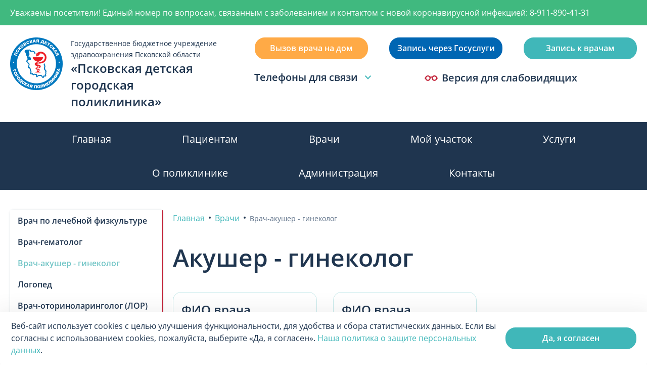

--- FILE ---
content_type: text/html; charset=utf-8
request_url: https://dgp60.ru/doctors/ginekolog/
body_size: 10240
content:


<!--

╔╔╗╔╔╔═╔═  ╔╗╦║║╦╗╦╔╗
║║║╠╠╠═╠═  ╚╗║║║║║║║║
╚╚╝║║╚═╚═  ╚╝║╚╝╩╝╩╚╝

www.coffeestudio.ru
support: web@coffeestudio.ru
creature: 2020

-->

<!DOCTYPE html>
<html lang="ru">
<head>
    
        
    

    
        <meta name="yandex-verification" content="2ccf50caa63d061b" />
    

    <meta charset="utf-8">
    <meta http-equiv="X-UA-Compatible" content="IE=edge">
    <meta name="theme-color" content="#fff">
    <meta name="apple-mobile-web-app-status-bar-style" content="black-translucent">
    <meta name="viewport"
          content="width=device-width, user-scalable=no, initial-scale=1.0, maximum-scale=1.0, minimum-scale=1.0">
    <meta content="telephone=no" name="format-detection">
    <meta name="HandheldFriendly" content="true">

    
        <link rel="canonical" href="http://dgp60.ru/doctors/ginekolog/">
    

    <title>Акушер - гинеколог</title>
    

    <link rel="stylesheet" type="text/css" as="" href="/static/styles/base.min.css">
    <noscript>
        <link rel="stylesheet" type="text/css" as="" href="/static/styles/base.min.css">
    </noscript>

    
    

    
    <link rel="stylesheet" type="text/css" as="" href="/static/styles/article.min.css">


    <script>
 /*! loadCSS. [c]2017 Filament Group, Inc. MIT License */
        !function (a) {
            "use strict";
            var b = function (b, c, d) {
                function j(a) {
                    if (e.body) return a();
                    setTimeout(function () {
                        j(a)
                    })
                }

                function l() {
                    f.addEventListener && f.removeEventListener("load", l), f.media = d || "all"
                }

                var g, e = a.document, f = e.createElement("link");
                if (c) g = c; else {
                    var h = (e.body || e.getElementsByTagName("head")[0]).childNodes;
                    g = h[h.length - 1]
                }
                var i = e.styleSheets;
                f.rel = "stylesheet", f.href = b, f.media = "only x", j(function () {
                    g.parentNode.insertBefore(f, c ? g : g.nextSibling)
                });
                var k = function (a) {
                    for (var b = f.href, c = i.length; c--;) if (i[c].href === b) return a();
                    setTimeout(function () {
                        k(a)
                    })
                };
                return f.addEventListener && f.addEventListener("load", l), f.onloadcssdefined = k, k(l), f
            };
            "undefined" != typeof exports ? exports.loadCSS = b : a.loadCSS = b
        }("undefined" != typeof global ? global : this);
        /*! loadCSS rel=preload polyfill. [c]2017 Filament Group, Inc. MIT License */
        !function (a) {
            if (a.loadCSS) {
                var b = loadCSS.relpreload = {};
                if (b.support = function () {
                    try {
                        return a.document.createElement("link").relList.supports("preload")
                    } catch (a) {
                        return !1
                    }
                }, b.poly = function () {
                    for (var b = a.document.getElementsByTagName("link"), c = 0; c < b.length; c++) {
                        var d = b[c];
                        "preload" === d.rel && "style" === d.getAttribute("as") && (a.loadCSS(d.href, d, d.getAttribute("media")), d.rel = null)
                    }
                }, !b.support()) {
                    b.poly();
                    var c = a.setInterval(b.poly, 300);
                    a.addEventListener && a.addEventListener("load", function () {
                        b.poly(), a.clearInterval(c)
                    }), a.attachEvent && a.attachEvent("onload", function () {
                        a.clearInterval(c)
                    })
                }
            }
        }(this);
    </script>

    
        

<link rel="shortcut icon" href="/static/images/favicons/favicon.ico" type="image/x-icon">
<link rel="icon" sizes="16x16" href="/static/images/favicons/favicon-16x16.png" type="image/png">
<link rel="icon" sizes="32x32" href="/static/images/favicons/favicon-32x32.png" type="image/png">
<link rel="apple-touch-icon-precomposed" href="/static/images/favicons/apple-touch-icon-precomposed.png">
<link rel="apple-touch-icon" href="/static/images/favicons/apple-touch-icon.png">
<link rel="apple-touch-icon" sizes="57x57" href="/static/images/favicons/apple-touch-icon-57x57.png">
<link rel="apple-touch-icon" sizes="60x60" href="/static/images/favicons/apple-touch-icon-60x60.png">
<link rel="apple-touch-icon" sizes="72x72" href="/static/images/favicons/apple-touch-icon-72x72.png">
<link rel="apple-touch-icon" sizes="76x76" href="/static/images/favicons/apple-touch-icon-76x76.png">
<link rel="apple-touch-icon" sizes="114x114" href="/static/images/favicons/apple-touch-icon-114x114.png">
<link rel="apple-touch-icon" sizes="120x120" href="/static/images/favicons/apple-touch-icon-120x120.png">
<link rel="apple-touch-icon" sizes="144x144" href="/static/images/favicons/apple-touch-icon-144x144.png">
<link rel="apple-touch-icon" sizes="152x152" href="/static/images/favicons/apple-touch-icon-152x152.png">
<link rel="apple-touch-icon" sizes="167x167" href="/static/images/favicons/apple-touch-icon-167x167.png">
<link rel="apple-touch-icon" sizes="180x180" href="/static/images/favicons/apple-touch-icon-180x180.png">
<link rel="apple-touch-icon" sizes="1024x1024" href="/static/images/favicons/apple-touch-icon-1024x1024.png">

    

    
        <meta property="og:type" content="website">
<meta property="og:url" content="http://dgp60.ru/doctors/ginekolog/">
<meta property="og:title" content="Акушер - гинеколог">
<meta property="og:image" content="http://dgp60.ru/media/config/2022/01/image20220321t121931022z.png">
<meta property="og:description" content="Псковская детская городская поликлиника">
<meta property="og:site_name" content="Детская городская поликлиника в Пскове">
<meta property="og:locale" content="ru">


<meta property="og:image:width" content="1200">
<meta property="og:image:height" content="630">

<meta name="twitter:card" content="summary">
<meta name="twitter:site" content="@site_account">
<meta name="twitter:creator" content="@individual_account">
<meta name="twitter:url" content="http://dgp60.ru/doctors/ginekolog/">
<meta name="twitter:title" content="Акушер - гинеколог">
<meta name="twitter:description" content="Псковская детская городская поликлиника">
<meta name="twitter:image" content="http://dgp60.ru/media/config/2022/01/image20220321t121931022z.png">
    

    
        
    
</head>

<body>

    


<!--<noindex>-->
<div id="cookie-policy-info" class="cookie-policy" role="alert">
	<div class="wrapper cookie-policy__wrapper">
		<div class="cookie-policy__text">
			Веб-сайт использует cookies с целью улучшения функциональности, для удобства и сбора статистических
			данных. Если вы согласны с использованием cookies, пожалуйста, выберите «Да, я согласен».
			<a href="#0" target="_blank">Наша политика о защите персональных данных</a>.
		</div>
		<button class="btn btn--primary btn--small cookie-policy__btn" id="cookie-policy-btn">Да, я согласен</button>
	</div>
</div>
<!--</noindex>-->






<div class="container">
    <div class="content">
        

<header class="header">
	


	<div class="header__top header__top--hotfix">
		<div class="wrapper">
            <span>Уважаемы посетители! Единый номер по вопросам, связанным с заболеванием и контактом с новой коронавирусной инфекцией: 8-911-890-41-31</span>





		</div>
	</div>


	<div class="wrapper">
		<div class="header__middle">
			<a href="/" class="header__logo">
				<img src="/static/images/logo.png" alt="Логотип">
				<div class="header__logo-txt">
         <span>Государственное бюджетное учреждение здравоохранения Псковской области</span>
          <span>«Псковская детская городская поликлиника»</span>
  </div>
			</a>
			<div class="header__middle-btns">
				<div class="btn-wrapper">
					
					<a href="#" class="btn btn--orange js-modal__btn">Вызов врача на дом</a>
					<a href="https://www.gosuslugi.ru/" class="btn btn--secondary" target="_blank">Запись через
						Госуслуги</a>
					<a href="#" class="btn btn--primary js-modal-reception__btn">Запись к врачам</a>
				</div>
				<div class="contact js-accordion">

					<button class="btn contact__btn js-accordion-btn">Телефоны для связи<img
							src="/static/images/svg/arrow-up-header.svg"
							alt=""></button>
					<div class="contact__accordion-content js-accordion-content js-header-phones">
    <div class="header-phones-top"></div>
    <button type="button" class="header-phones-close js-header-phones-close">
        <svg width="32" height="32" viewBox="0 0 32 32" fill="none" xmlns="http://www.w3.org/2000/svg">
<path d="M23.4533 6.66675L16 14.1201L8.54663 6.66675L6.66663 8.54675L14.12 16.0001L6.66663 23.4534L8.54663 25.3334L16 17.8801L23.4533 25.3334L25.3333 23.4534L17.88 16.0001L25.3333 8.54675L23.4533 6.66675Z" fill="#1F354F"/>
</svg>

    </button>
    
        <div class="contact__accordion-item">
            <h4>Кузнецкая 21</h4>
            
                
                    <div class="contact__accordion-links">
                        <span>Call-центр</span>
                        
                            <a href="tel:+78112291475">+7 (8112) 29-14-75</a>
                        
                    </div>
                

            
                
                    <div class="contact__accordion-links">
                        <span>Регистратура</span>
                        
                            <a href="tel:+78112291474">+7 (8112) 29-14-74</a>
                        
                            <a href="tel:+78112291476">+7 (8112) 29-14-76</a>
                        
                    </div>
                

            
        </div>
    
        <div class="contact__accordion-item">
            <h4>Алтаева 22</h4>
            
                
                    <div class="contact__accordion-links">
                        <span>Call-центр</span>
                        
                            <a href="tel:+78112291475">+7 (8112) 29-14-75</a>
                        
                    </div>
                

            
                
                    <div class="contact__accordion-links">
                        <span>Регистратура</span>
                        
                            <a href="tel:+78112536196">+7 (8112) 53-61-96</a>
                        
                    </div>
                

            
        </div>
    
        <div class="contact__accordion-item">
            <h4>Петровская 49</h4>
            
                
                    <div class="contact__accordion-links">
                        <span>Call-центр</span>
                        
                            <a href="tel:+78112294576">+7 (8112) 29-45-76</a>
                        
                            <a href="tel:+78112294577">+7 (8112) 29-45-77</a>
                        
                    </div>
                

            
                
                    <div class="contact__accordion-links">
                        <span>Регистратура</span>
                        
                            <a href="tel:+78112562474">+7 (8112) 56-24-74</a>
                        
                            <a href="tel:+78112572646">+7 (8112) 57-26-46</a>
                        
                    </div>
                

            
        </div>
    
        <div class="contact__accordion-item">
            <h4>Шестака 4</h4>
            
                
                    <div class="contact__accordion-links">
                        <span>Call-центр</span>
                        
                            <a href="tel:+78112294576">+7 (8112) 29-45-76</a>
                        
                            <a href="tel:+78112294577">+7 (8112) 29-45-77</a>
                        
                    </div>
                

            
                
                    <div class="contact__accordion-links">
                        <span>Регистратура</span>
                        
                            <a href="tel:+78112294564">+7 (8112) 29-45-64</a>
                        
                    </div>
                

            
        </div>
    
</div>

				</div>
				<button class="header__middle-contrast btn bvi-open">
					<svg width="26" height="26" viewBox="0 0 26 26" fill="none" xmlns="http://www.w3.org/2000/svg">
<g clip-path="url(#clip0)">
<path d="M24.9167 12.3333H24.8082C24.3063 9.86098 22.1204 8 19.5 8C17.5727 8 15.8806 9.00689 14.9205 10.5231C14.3602 10.2723 13.7448 10.1663 13.0003 10.1663C12.2564 10.1663 11.6407 10.2726 11.0799 10.5238C10.1199 9.00715 8.42761 8 6.50005 8C3.87969 8 1.69381 9.86103 1.19184 12.3333H1.08337C0.485012 12.3333 0 12.8183 0 13.4166C0 14.0149 0.485012 14.5 1.08332 14.5H1.19179C1.69371 16.9723 3.87959 18.8333 6.5 18.8333C9.49137 18.8333 11.9167 16.408 11.9167 13.4166C11.9167 13.1253 11.8934 12.8395 11.8491 12.5606C12.1566 12.3914 12.4918 12.3329 13.0002 12.3329C13.5095 12.3329 13.8443 12.391 14.151 12.5598C14.1066 12.8389 14.0833 13.125 14.0833 13.4166C14.0833 16.408 16.5086 18.8333 19.5 18.8333C22.1204 18.8333 24.3062 16.9722 24.8082 14.5H24.9167C25.515 14.5 26 14.0149 26 13.4166C26 12.8183 25.515 12.3333 24.9167 12.3333ZM6.5 16.6666C4.70524 16.6666 3.25 15.2114 3.25 13.4166C3.25 11.6219 4.70524 10.1666 6.5 10.1666C8.29476 10.1666 9.75 11.6219 9.75 13.4166C9.75 15.2114 8.29476 16.6666 6.5 16.6666ZM19.5 16.6666C17.7052 16.6666 16.25 15.2114 16.25 13.4166C16.25 11.6219 17.7052 10.1666 19.5 10.1666C21.2948 10.1666 22.75 11.6219 22.75 13.4166C22.75 15.2114 21.2948 16.6666 19.5 16.6666Z" fill="#C22137"/>
</g>
<defs>
<clipPath id="clip0">
<rect width="26" height="26" fill="white"/>
</clipPath>
</defs>
</svg>

					Версия для слабовидящих
				</button>
			</div>
		</div>
	</div>
	<div class="header__mobile">
		<button class="header__mobile-contrast bvi-open">
			<svg width="40" height="40" viewBox="0 0 40 40" fill="none" xmlns="http://www.w3.org/2000/svg">

<path d="M38.3334 18.9743H38.1665C37.3943 15.1707 34.0314 12.3076 30 12.3076C27.0349 12.3076 24.4317 13.8567 22.9547 16.1893C22.0927 15.8034 21.1458 15.6404 20.0004 15.6404C18.856 15.6404 17.9088 15.8039 17.046 16.1904C15.5691 13.8571 12.9655 12.3076 10.0001 12.3076C5.96875 12.3076 2.60586 15.1707 1.83359 18.9743H1.66672C0.746172 18.9743 0 19.7204 0 20.6409C0 21.5614 0.746172 22.3076 1.66664 22.3076H1.83352C2.6057 26.1111 5.96859 28.9742 10 28.9742C14.6021 28.9742 18.3334 25.243 18.3334 20.6408C18.3334 20.1926 18.2975 19.7529 18.2294 19.3239C18.7024 19.0636 19.2182 18.9736 20.0003 18.9736C20.7838 18.9736 21.2989 19.063 21.7708 19.3227C21.7025 19.7521 21.6666 20.1922 21.6666 20.6408C21.6666 25.2429 25.3978 28.9742 30 28.9742C34.0313 28.9742 37.3942 26.1111 38.1665 22.3076H38.3334C39.2538 22.3076 40 21.5614 40 20.6409C40 19.7204 39.2538 18.9743 38.3334 18.9743ZM10 25.6409C7.23883 25.6409 5 23.4021 5 20.6409C5 17.8797 7.23883 15.6409 10 15.6409C12.7612 15.6409 15 17.8797 15 20.6409C15 23.4021 12.7612 25.6409 10 25.6409ZM30 25.6409C27.2388 25.6409 25 23.4021 25 20.6409C25 17.8797 27.2388 15.6409 30 15.6409C32.7612 15.6409 35 17.8797 35 20.6409C35 23.4021 32.7612 25.6409 30 25.6409Z" fill="white"/>


<clipPath id="clip0">
<rect width="40" height="40" fill="white"/>
</clipPath>

</svg>

		</button>
		<button type="button" class="header__mobile-phone js-header__mobile-phone">
			<svg width="40" height="40" viewBox="0 0 40 40" fill="none" xmlns="http://www.w3.org/2000/svg">
<path d="M29.3249 35.01H29.2783C22.8755 34.8524 16.7654 32.2959 12.1583 27.8467C7.70745 23.2438 5.14941 17.136 4.9914 10.7351C4.98197 9.83838 5.33403 8.97565 5.96825 8.34172L10.4916 3.82172C11.1424 3.17108 12.1974 3.17108 12.8483 3.82172L19.5149 10.4884C20.1656 11.1392 20.1656 12.1942 19.5149 12.8451L16.8549 15.5C17.3483 17.3433 18.257 19.049 19.5116 20.4867C20.9467 21.7417 22.6503 22.6511 24.4916 23.1451L27.1583 20.4884C27.8091 19.8377 28.8641 19.8377 29.5149 20.4884L36.1816 27.155C36.8322 27.8059 36.8322 28.8609 36.1816 29.5117L31.6583 34.0334C31.0415 34.6566 30.2017 35.0081 29.3249 35.01ZM11.6666 7.35838H11.6583L8.32492 10.6984C8.46083 16.2295 10.6688 21.5079 14.5116 25.4884C18.4923 29.3298 23.7696 31.5376 29.2999 31.675L32.6449 28.3334L28.3249 24.025L26.1699 26.1784C25.8616 26.4901 25.4417 26.6659 25.0033 26.6667C24.8862 26.6668 24.7694 26.6545 24.6549 26.63C21.8776 26.0157 19.2989 24.7143 17.1549 22.845C15.2857 20.7011 13.9843 18.1223 13.3699 15.345C13.254 14.793 13.4252 14.2198 13.8249 13.8217L15.9783 11.6667L11.6666 7.35838Z" fill="white"/>
</svg>

		</button>
		<button type="button" class="burger-menu js-burger-menu">
			<span></span>
		</button>
	</div>
	
		<div class="header__bottom js-header-bottom">
			<div class="wrapper">
				<ul class="header__bottom-wrapper">
					

						
							<li class="header__bottom-item"><a href="/">Главная</a>
							</li>
						
					

						
							<li class="header__bottom-item"><a href="/pacientam/">Пациентам</a>
							</li>
						
					

						
							<li class="header__bottom-item"><a href="/doctors/">Врачи</a>
							</li>
						
					

						
							<li class="header__bottom-item"><a href="/separations/">Мой участок</a>
							</li>
						
					

						
							<li class="header__bottom-item"><a href="/uslugi/">Услуги</a>
							</li>
						
					

						
							<li class="header__bottom-item"><a href="/o-poliklinike/">О поликлинике</a>
							</li>
						
					

						
							<li class="header__bottom-item"><a href="/obratitsya/">Администрация</a>
							</li>
						
					

						
							<li class="header__bottom-item"><a href="/kontakty/">Контакты</a>
							</li>
						
					
				</ul>
			</div>
		</div>
	

	

<div class="modal modal__form mfp-hide" id="modal">
    <div class="modal__wrapper">

        <h2>Вызов врача на дом</h2>
        <p class="modal__txt">Вызвать врача на дом вы можете по одному из номеров телефонов, закрепленных за вашим адресом</p>
        
            
                
                    <h4>Кузнецкая 21</h4>

                    <div class="modal__links">
                        
                            <a href="tel:+78112291471">+7 (8112) 29-14-71</a>
                        
                            <a href="tel:+78112291472">+7 (8112) 29-14-72</a>
                        
                    </div>

                
            

        
            
                
                    <h4>Алтаева 22</h4>

                    <div class="modal__links">
                        
                            <a href="tel:+78112536196">+7 (8112) 53-61-96</a>
                        
                            <a href="tel:+78112530103">+7 (8112) 53-01-03</a>
                        
                    </div>

                
            

        
            
                
                    <h4>Петровская 49</h4>

                    <div class="modal__links">
                        
                            <a href="tel:+78112294560">+7 (8112) 29-45-60</a>
                        
                            <a href="tel:+78112294561">+7 (8112) 29-45-61</a>
                        
                    </div>

                
            

        
            
                
                    <h4>Шестака 4</h4>

                    <div class="modal__links">
                        
                            <a href="tel:+78112294560">+7 (8112) 29-45-60</a>
                        
                            <a href="tel:+78112294561">+7 (8112) 29-45-61</a>
                        
                    </div>

                
            

        

    </div>

</div>

	

<div class="modal modal__form mfp-hide" id="modal-reception">
    <div class="modal__wrapper modal-reception">
        <h2>Запись к врачам</h2>

        
            <h4>Кузнецкая 21</h4>
            

                
                    <p class="card-col__subtitle">Call-центр:</p>
                    <div class="modal__links">
                        
                            <a class="card-col__tel" href="tel:+78112291475">+7 (8112) 29-14-75</a>
                        
                    </div>

                

            

                
                    <p class="card-col__subtitle">Регистратура:</p>
                    <div class="modal__links">
                        
                            <a class="card-col__tel" href="tel:+78112291474">+7 (8112) 29-14-74</a>
                        
                            <a class="card-col__tel" href="tel:+78112291476">+7 (8112) 29-14-76</a>
                        
                    </div>

                

            
        
            <h4>Алтаева 22</h4>
            

                
                    <p class="card-col__subtitle">Call-центр:</p>
                    <div class="modal__links">
                        
                            <a class="card-col__tel" href="tel:+78112291475">+7 (8112) 29-14-75</a>
                        
                    </div>

                

            

                
                    <p class="card-col__subtitle">Регистратура:</p>
                    <div class="modal__links">
                        
                            <a class="card-col__tel" href="tel:+78112536196">+7 (8112) 53-61-96</a>
                        
                    </div>

                

            
        
            <h4>Петровская 49</h4>
            

                
                    <p class="card-col__subtitle">Call-центр:</p>
                    <div class="modal__links">
                        
                            <a class="card-col__tel" href="tel:+78112294576">+7 (8112) 29-45-76</a>
                        
                            <a class="card-col__tel" href="tel:+78112294577">+7 (8112) 29-45-77</a>
                        
                    </div>

                

            

                
                    <p class="card-col__subtitle">Регистратура:</p>
                    <div class="modal__links">
                        
                            <a class="card-col__tel" href="tel:+78112562474">+7 (8112) 56-24-74</a>
                        
                            <a class="card-col__tel" href="tel:+78112572646">+7 (8112) 57-26-46</a>
                        
                    </div>

                

            
        
            <h4>Шестака 4</h4>
            

                
                    <p class="card-col__subtitle">Call-центр:</p>
                    <div class="modal__links">
                        
                            <a class="card-col__tel" href="tel:+78112294576">+7 (8112) 29-45-76</a>
                        
                            <a class="card-col__tel" href="tel:+78112294577">+7 (8112) 29-45-77</a>
                        
                    </div>

                

            

                
                    <p class="card-col__subtitle">Регистратура:</p>
                    <div class="modal__links">
                        
                            <a class="card-col__tel" href="tel:+78112294564">+7 (8112) 29-45-64</a>
                        
                    </div>

                

            
        
    </div>
</div>


</header>


        
    <main>
        <div class="wrapper article-wrapper">
            

<aside class="aside js-aside" data-simplebar
       data-simplebar-auto-hide="false">

    <div class="aside__content js-aside__content">
        <div class="title">
            <div class="title-wrapper">
                <h5>Разделы</h5>
                <button type="button"
                        class="aside-close js-aside-close"><svg width="32" height="32" viewBox="0 0 32 32" fill="none" xmlns="http://www.w3.org/2000/svg">
<path d="M23.4533 6.66675L16 14.1201L8.54663 6.66675L6.66663 8.54675L14.12 16.0001L6.66663 23.4534L8.54663 25.3334L16 17.8801L23.4533 25.3334L25.3333 23.4534L17.88 16.0001L25.3333 8.54675L23.4533 6.66675Z" fill="#1F354F"/>
</svg>
</button>
            </div>
        </div>
        <nav class="aside__navigation js-aside__navigation">
            <div class="aside__navigation--scroll js-aside__navigation--scroll">
                <ul class="navigation__list">

                    
                        
                            <li class="navigation__item">
                                <ul class="navigation__list">
                                    <li class="navigation__item">
                                        <a href="/doctors/vrach-lfk/"
                                           class="navigation__link">Врач по лечебной физкультуре
                                        </a>
                                    </li>
                                </ul>
                            </li>

                        
                    
                        
                            <li class="navigation__item">
                                <ul class="navigation__list">
                                    <li class="navigation__item">
                                        <a href="/doctors/gematolog/"
                                           class="navigation__link">Врач-гематолог
                                        </a>
                                    </li>
                                </ul>
                            </li>

                        
                    
                        
                            <li class="navigation__item">
                                <ul class="navigation__list">
                                    <li class="navigation__item">
                                        <a href="/doctors/ginekolog/"
                                           class="navigation__link active">Врач-акушер - гинеколог
                                        </a>
                                    </li>
                                </ul>
                            </li>

                        
                    
                        
                            <li class="navigation__item">
                                <ul class="navigation__list">
                                    <li class="navigation__item">
                                        <a href="/doctors/logoped/"
                                           class="navigation__link">Логопед
                                        </a>
                                    </li>
                                </ul>
                            </li>

                        
                    
                        
                            <li class="navigation__item">
                                <ul class="navigation__list">
                                    <li class="navigation__item">
                                        <a href="/doctors/lor/"
                                           class="navigation__link">Врач-оториноларинголог (ЛОР)
                                        </a>
                                    </li>
                                </ul>
                            </li>

                        
                    
                        
                            <li class="navigation__item">
                                <ul class="navigation__list">
                                    <li class="navigation__item">
                                        <a href="/doctors/nevrolog/"
                                           class="navigation__link">Врач-невролог
                                        </a>
                                    </li>
                                </ul>
                            </li>

                        
                    
                        
                            <li class="navigation__item">
                                <ul class="navigation__list">
                                    <li class="navigation__item">
                                        <a href="/doctors/nefrolog/"
                                           class="navigation__link">Врач-нефролог
                                        </a>
                                    </li>
                                </ul>
                            </li>

                        
                    
                        
                            <li class="navigation__item">
                                <ul class="navigation__list">
                                    <li class="navigation__item">
                                        <a href="/doctors/okulist/"
                                           class="navigation__link">Врач-офтальмолог
                                        </a>
                                    </li>
                                </ul>
                            </li>

                        
                    
                        
                            <li class="navigation__item">
                                <ul class="navigation__list">
                                    <li class="navigation__item">
                                        <a href="/doctors/ortoped-travmatolog/"
                                           class="navigation__link">Врач-травматолог - ортопед
                                        </a>
                                    </li>
                                </ul>
                            </li>

                        
                    
                        
                            <li class="navigation__item">
                                <ul class="navigation__list">
                                    <li class="navigation__item">
                                        <a href="/doctors/pediatr/"
                                           class="navigation__link">Врач-педиатр участковый
                                        </a>
                                    </li>
                                </ul>
                            </li>

                        
                    
                        
                            <li class="navigation__item">
                                <ul class="navigation__list">
                                    <li class="navigation__item">
                                        <a href="/doctors/psihiatr/"
                                           class="navigation__link">Психиатр детский и подростковый
                                        </a>
                                    </li>
                                </ul>
                            </li>

                        
                    
                        
                            <li class="navigation__item">
                                <ul class="navigation__list">
                                    <li class="navigation__item">
                                        <a href="/doctors/psiholog/"
                                           class="navigation__link">Психолог
                                        </a>
                                    </li>
                                </ul>
                            </li>

                        
                    
                        
                            <li class="navigation__item">
                                <ul class="navigation__list">
                                    <li class="navigation__item">
                                        <a href="/doctors/pulmonolog/"
                                           class="navigation__link">Врач-пульмонолог
                                        </a>
                                    </li>
                                </ul>
                            </li>

                        
                    
                        
                            <li class="navigation__item">
                                <ul class="navigation__list">
                                    <li class="navigation__item">
                                        <a href="/doctors/stomatolog/"
                                           class="navigation__link">Врач-стоматолог
                                        </a>
                                    </li>
                                </ul>
                            </li>

                        
                    
                        
                            <li class="navigation__item">
                                <ul class="navigation__list">
                                    <li class="navigation__item">
                                        <a href="/doctors/hirurg/"
                                           class="navigation__link">Врач - детский хирург
                                        </a>
                                    </li>
                                </ul>
                            </li>

                        
                    
                        
                            <li class="navigation__item js-navigation__item js-accordion">

                                <button class="navigation__link navigation__link--btn js-accordion__btn">
                                    Врач-педиатр подростковый <svg width="32" height="32" viewBox="0 0 32 32" fill="none" xmlns="http://www.w3.org/2000/svg">
<path d="M16 21.3334L8 12.6983L9.8822 10.6667L16.0053 17.2759L22.1285 10.6667L24 12.6983L16 21.3334Z" fill="#E2E4E6"/>
</svg>

                                </button>

                                <ul class="navigation__list accordion__content js-accordion__content">
                                    
                                        
                                    

                                </ul>

                            </li>
                        
                    
                </ul>
            </div>
        </nav>
    </div>

</aside>





            <section class="article">
                <div class="article__wrapper">
                    



    <ul class="wrapper breadcrumbs" itemscope itemtype="http://schema.org/BreadcrumbList">
        <li class="breadcrumbs__item" itemprop="itemListElement" itemscope
            itemtype="http://schema.org/ListItem">
            <a href="/" class="breadcrumbs__link" itemprop="item"><span
                    itemprop="name">Главная</span></a>
            <meta itemprop="position" content="1"/>
        </li>

        
            
                <li class="breadcrumbs__item" itemprop="itemListElement" itemscope
                    itemtype="https://schema.org/ListItem">
                    <a href="/doctors/" class="breadcrumbs__link" itemprop="item"><span
                            itemprop="name">Врачи</span></a>
                    <meta itemprop="position" content="2"/>
                </li>
            
        
            
                <li class="breadcrumbs__item" itemprop="itemListElement" itemscope
                    itemtype="http://schema.org/ListItem">
                    <span
                            itemprop="name">Врач-акушер - гинеколог</span>
                    <meta itemprop="position" content="3"/>
                </li>
            
        
    </ul>

                    <div class="header-block">
                        <h1>Акушер - гинеколог</h1>
                    </div>
                    <button type="button" class=" btn aside-btn js-aside-btn">
                        Разделы <svg width="24" height="24" viewBox="0 0 24 24" fill="none" xmlns="http://www.w3.org/2000/svg">
<path d="M21 18H3V16H21V18ZM21 13H3V11H21V13ZM21 8H3V6H21V8Z" fill="#40B7B9"/>
</svg>
</button>
                    <div class="article-content">
                        <div class="article-content__text mtp">
                            

                        </div>


                        
                            <div class="cards">
                                
                                    

<a href="/doctors/106/" class="cards__item">
	<h5>ФИО врача</h5>
	<span>Малыхина Валентина Николаевна</span>
	<h5>Адрес приема</h5>

	<span>Кузнецкая 21, кабинет 240 </span>
	<div class="btn--link-arrow">Расписание</div>

    
</a>
                                
                                    

<a href="/doctors/121/" class="cards__item">
	<h5>ФИО врача</h5>
	<span>Кокора Татьяна Юрьевна</span>
	<h5>Адрес приема</h5>

	<span>Шестака 4, кабинет 18 </span>
	<div class="btn--link-arrow">Расписание</div>

    
</a>
                                
                            </div>
                        


                    </div>


                </div>
            </section>
        </div>
    </main>


    </div>

    

<footer class="footer">
    <div class="wrapper">
        <div class="footer__top">
            <div class="footer__logo">
                <a href="/">
                    <img class="footer__logo-img" src="/static/images/logo.png" alt="Логотип">
                    <div class="footer__logo-txt">
                        <span>Государственное бюджетное учреждение здравоохранения Псковской области</span>
<span>«Псковская детская городская поликлиника»</span>
                        <span>180016, г. Псков, ул. Шестака, д. 4</span>
                    </div>
                </a>

                <a href="https://minzdrav.gov.ru/open/supervision/format/nezavisimaya-sistema-otsenki-kachestva-okazaniya-uslug-meditsinskimi-organizatsiyami/nezavisimaya-otsenka-kachestva-okazaniya-uslug-meditsinskimi-organizatsiyami" 
                   rel="noopener noreferrer"
                   target="_blank">
                    <img class="footer__logo-banner" src="/static/images/rating-logo.png"
                         alt="Баннер Независимой оценки качества оказания услуг медицинскими организациями">
                </a>

            </div>
            
                <nav class="footer__menu">
                    <ul class="footer__menu-list">
                        
                            
                                <li class="footer__menu-item">
                                    <a href="/">Главная</a>
                                </li>

                            
                        
                            
                                <li class="footer__menu-item">
                                    <a href="/doctors">Врачи</a>
                                </li>

                            
                        
                            
                                <li class="footer__menu-item">
                                    <a href="/kontakty/kontakty1/">Контакты</a>
                                </li>

                            
                        
                            
                                <li class="footer__menu-item">
                                    <a href="/separations">Мой участковый врач</a>
                                </li>

                            
                        
                            
                                <li class="footer__menu-item footer__menu-item--children">
                                    <h5><a class="'footer__menu-title" href="/obratitsya/">Администрация</a></h5>
                                    <ul class="footer__menu-list">
                                        
                                    </ul>
                                </li>
                            
                        
                            
                                <li class="footer__menu-item footer__menu-item--children">
                                    <h5><a class="'footer__menu-title" href="/pacientam/">Пациентам</a></h5>
                                    <ul class="footer__menu-list">
                                        
                            
                                <li class="footer__menu-item">
                                    <a href="/pacientam/oformlenie-invalidnosti/">Оформление инвалидности</a>
                                </li>

                            
                        
                            
                                <li class="footer__menu-item">
                                    <a href="/pacientam/lgotnoe-lekarstvennoe-obespechenie/">Лекарственное обеспечение</a>
                                </li>

                            
                        
                            
                                <li class="footer__menu-item">
                                    <a href="/pacientam/gospitalizaciya-po-oms-i-vmp/">Госпитализация по ОМС и ВМП</a>
                                </li>

                            
                        
                            
                                <li class="footer__menu-item">
                                    <a href="/pacientam/poluchenie-spravok-vypisok-kopij-medicinskih-dokumentov/">Получение справок, выписок, копий медицинских документов</a>
                                </li>

                            
                        
                            
                                <li class="footer__menu-item">
                                    <a href="/pacientam/oznakomlenie-s-medicinskimi-dokmentami/">Ознакомление с медицинскими докментами</a>
                                </li>

                            
                        
                            
                                <li class="footer__menu-item">
                                    <a href="/pacientam/poryadok-zapisi-na-priem-k-vrachu/">Порядок записи на прием к врачу</a>
                                </li>

                            
                        
                            
                                <li class="footer__menu-item">
                                    <a href="/pacientam/poryadok-zapisi-na-diagnosticheskie-issledovaniya/">Порядок записи на диагностические исследования</a>
                                </li>

                            
                        
                            
                                <li class="footer__menu-item">
                                    <a href="/pacientam/normativnye-dokumenty/">Нормативные документы</a>
                                </li>

                            
                        
                            
                                <li class="footer__menu-item">
                                    <a href="/pacientam/profilakticheskie-osmotry-dispanserizaciya/profilakticheskie-osmotry-dispanserizaciya/">Профилактические осмотры, диспансеризация</a>
                                </li>

                            
                        
                            
                                <li class="footer__menu-item">
                                    <a href="/pacientam/detskoe-pitanie-dlya-maloimushih-semej/detskoe-pitanie-dlya-maloimushih-semej/">Детское питание для малоимущих семей</a>
                                </li>

                            
                        
                            
                                <li class="footer__menu-item">
                                    <a href="/pacientam/prikreplenie/">Прикрепление</a>
                                </li>

                            
                        
                            
                                <li class="footer__menu-item">
                                    <a href="/pacientam/osnovnye-pravila-podgotovki-k-laboratornym-issledovaniyam/osnovnye-pravila-podgotovki-k-laboratornym-issledovaniyam/">Основные правила подготовки к лабораторным исследованиям</a>
                                </li>

                            
                        
                            
                                <li class="footer__menu-item">
                                    <a href="/pacientam/vneocherednoe-obsluzhivanie/">Внеочередное обслуживание</a>
                                </li>

                            
                        
                            
                                <li class="footer__menu-item">
                                    <a href="pacientam/nacionalnyj-kalendar-privivok">Национальный календарь прививок</a>
                                </li>

                            
                        
                                    </ul>
                                </li>
                            
                        
                            
                                <li class="footer__menu-item footer__menu-item--children">
                                    <h5><a class="'footer__menu-title" href="/o-poliklinike/">О Поликлинике</a></h5>
                                    <ul class="footer__menu-list">
                                        
                            
                                <li class="footer__menu-item">
                                    <a href="/o-poliklinike/struktura-uchrediteli/">Структура, учредители</a>
                                </li>

                            
                        
                            
                                <li class="footer__menu-item">
                                    <a href="/o-poliklinike/licenzii/">Лицензии</a>
                                </li>

                            
                        
                            
                                <li class="footer__menu-item">
                                    <a href="/o-poliklinike/buh-otchetnost/">Бух. отчетность</a>
                                </li>

                            
                        
                            
                                <li class="footer__menu-item">
                                    <a href="/o-poliklinike/kontroliruyushie-organizacii/">Контролирующие организации</a>
                                </li>

                            
                        
                            
                                <li class="footer__menu-item">
                                    <a href="/o-poliklinike/strahovye-kompanii/">Страховые компании</a>
                                </li>

                            
                        
                            
                                <li class="footer__menu-item">
                                    <a href="/o-poliklinike/vakansii/">Вакансии</a>
                                </li>

                            
                        
                            
                                <li class="footer__menu-item">
                                    <a href="/o-poliklinike/borba-s-korrupciej/">Борьба с коррупцией</a>
                                </li>

                            
                        
                            
                                <li class="footer__menu-item">
                                    <a href="/o-poliklinike/prava-i-obyazannosti-zastrahovannyh-lic/prava-i-obyazannosti-zastrahovannyh-lic/">Права и обязанности застрахованных лиц</a>
                                </li>

                            
                        
                            
                                <li class="footer__menu-item">
                                    <a href="/o-poliklinike/prava-i-obyazannosti-grazhdan-v-sfere-zdravoohraneniya/prava-i-obyazannosti-grazhdan-v-sfere-zdravoohraneniya/">Права и обязанности граждан в сфере здравоохранения</a>
                                </li>

                            
                        
                            
                                <li class="footer__menu-item">
                                    <a href="/o-poliklinike/perechen-vidov-form-i-uslovij-besplatnoj-medicinskoj-pomoshi-okazyvaemoj-v-gbuz-pskovskaya-detskaya-gorodskaya-poliklinika/perechen-vidov-form-i-uslovij-besplatnoj-medicinskoj-pomoshi-okazyvaemoj-v-gbuz-pskovskaya-detskaya-gorodskaya-poliklinika/">Перечень видов, форм и условий бесплатной медицинской помощи, оказываемой в ГБУЗ «Псковская детская городская поликлиника»</a>
                                </li>

                            
                        
                            
                                <li class="footer__menu-item">
                                    <a href="/o-poliklinike/[base64]/">Целевые значения критериев доступности и качества медицинской помощи</a>
                                </li>

                            
                        
                            
                                <li class="footer__menu-item">
                                    <a href="/o-poliklinike/pravila-vnutrennego-rasporyadka/pravila-vnutrennego-rasporyadka/">Правила внутреннего распорядка</a>
                                </li>

                            
                        
                            
                                <li class="footer__menu-item">
                                    <a href="/o-poliklinike/grafik-priema-grazhdan-administraciej-polikliniki-po-lichnym-voprosam/grafik-priema-grazhdan-administraciej-polikliniki-po-lichnym-voprosam/">График приема граждан администрацией поликлиники по личным вопросам</a>
                                </li>

                            
                        
                                    </ul>
                                </li>
                            
                        
                    </ul>
                </nav>
            
        </div>
        <div class="footer__bottom">
            
            
            <p>Сделано в агентстве интернет-рекламы <a href="https://www.coffeestudio.ru/"
                                                       target="_blank">CoffeeStudio</a></p>
        </div>
    </div>
</footer>

</div>


    
    <script type="text/javascript" src="/static/scripts/vendor.min.js" ></script>
    <script type="text/javascript" src="/static/scripts/libs.min.js" ></script>
    <script type="application/ld+json">
        {
        "@context" : "http://schema.org",
        "@type" : "Organization",
        "name" : "Псковская детская городская поликлиника",
        "url" : "http://www.pskovdp2.ru/",
        "logo" : "http://child-hospital.servertest.pro/static/images/logo.png",
        "telephone": "+78112294573",
        "address": [
                    {"@type": "PostalAddress",
                        "addressLocality": "Псков, Россия",
                        "addressRegion": "Псковская область",
                        "addressStreet": "Ул. Петровская, 49",
                        "postalCode": "180007"},
                    {"@type": "PostalAddress",
                        "addressLocality": "Псков, Россия",
                        "addressRegion": "Псковская область",
                        "addressStreet": "Ул. Шестака 4",
                        "postalCode": "180016"}
                    {"@type": "PostalAddress",
                        "addressLocality": "Псков, Россия",
                        "addressRegion": "Псковская область",
                        "addressStreet": "Ул. Кузнецкая, 21"},
                    {"@type": "PostalAddress",
                        "addressLocality": "Псков, Россия",
                        "addressRegion": "Псковская область",
                        "addressStreet": "Ул. Алтаева, 22",
                        "postalCode": "180019"}
                    ],
        "sameAs":   [
                    "https://vk.com/club182417034"
                    ]
        }
</script>

    <script src="https://api-maps.yandex.ru/2.1/?apikey=d08b5d5f-767e-4432-886e-9c128cdb2ce5&lang=ru_RU"></script>
    <script type="text/javascript" src="/static/scripts/article.min.js" ></script>



    
        <!-- Yandex.Metrika counter -->
<script type="text/javascript" >
   (function(m,e,t,r,i,k,a){m[i]=m[i]||function(){(m[i].a=m[i].a||[]).push(arguments)};
   m[i].l=1*new Date();k=e.createElement(t),a=e.getElementsByTagName(t)[0],k.async=1,k.src=r,a.parentNode.insertBefore(k,a)})
   (window, document, "script", "https://mc.yandex.ru/metrika/tag.js", "ym");

   ym(83436121, "init", {
        clickmap:true,
        trackLinks:true,
        accurateTrackBounce:true,
        webvisor:true
   });
</script>
<noscript><div><img src="https://mc.yandex.ru/watch/83436121" style="position:absolute; left:-9999px;" alt="" /></div></noscript>
<!-- /Yandex.Metrika counter -->
    



    
        
    



    

</body>
</html>

--- FILE ---
content_type: text/css
request_url: https://dgp60.ru/static/styles/article.min.css
body_size: 9592
content:
@charset "UTF-8";.mfp-bg{top:0;left:0;width:100%;height:100%;z-index:1042;overflow:hidden;position:fixed;background:#0b0b0b;opacity:.8}.mfp-wrap{top:0;left:0;width:100%;height:100%;z-index:1043;position:fixed;outline:0!important;-webkit-backface-visibility:hidden}.mfp-container{text-align:center;position:absolute;width:100%;height:100%;left:0;top:0;padding:0 8px;box-sizing:border-box}.mfp-container:before{content:'';display:inline-block;height:100%;vertical-align:middle}.mfp-align-top .mfp-container:before{display:none}.mfp-content{position:relative;display:inline-block;vertical-align:middle;margin:0 auto;text-align:left;z-index:1045}.mfp-ajax-holder .mfp-content,.mfp-inline-holder .mfp-content{width:100%;cursor:auto}.mfp-ajax-cur{cursor:progress}.mfp-zoom-out-cur,.mfp-zoom-out-cur .mfp-image-holder .mfp-close{cursor:-webkit-zoom-out;cursor:zoom-out}.mfp-zoom{cursor:pointer;cursor:-webkit-zoom-in;cursor:zoom-in}.mfp-auto-cursor .mfp-content{cursor:auto}.mfp-arrow,.mfp-close,.mfp-counter,.mfp-preloader{-webkit-user-select:none;-moz-user-select:none;-ms-user-select:none;user-select:none}.mfp-loading.mfp-figure{display:none}.mfp-hide{display:none!important}.mfp-preloader{color:#ccc;position:absolute;top:50%;width:auto;text-align:center;margin-top:-.8em;left:8px;right:8px;z-index:1044}.mfp-preloader a{color:#ccc}.mfp-preloader a:hover{color:#fff}.mfp-s-error .mfp-content,.mfp-s-ready .mfp-preloader{display:none}button.mfp-arrow,button.mfp-close{overflow:visible;cursor:pointer;background:0 0;border:0;-webkit-appearance:none;display:block;outline:0;padding:0;z-index:1046;box-shadow:none;touch-action:manipulation}button::-moz-focus-inner{padding:0;border:0}.mfp-close{width:44px;height:44px;line-height:44px;position:absolute;right:0;top:0;text-decoration:none;text-align:center;opacity:.65;padding:0 0 18px 10px;color:#fff;font-style:normal;font-size:28px;font-family:Arial,Baskerville,monospace}.mfp-close:focus,.mfp-close:hover{opacity:1}.mfp-close:active{top:1px}.mfp-close-btn-in .mfp-close{color:#333}.mfp-iframe-holder .mfp-close,.mfp-image-holder .mfp-close{color:#fff;right:-6px;text-align:right;padding-right:6px;width:100%}.mfp-counter{top:0;right:0;line-height:18px;white-space:nowrap}.mfp-arrow{position:absolute;opacity:.65;margin:-55px 0 0;top:50%;padding:0;width:90px;height:110px;-webkit-tap-highlight-color:transparent}.mfp-arrow:active{margin-top:-54px}.mfp-arrow:focus,.mfp-arrow:hover{opacity:1}.mfp-arrow:after,.mfp-arrow:before{content:'';display:block;width:0;height:0;position:absolute;left:0;top:0;margin-top:35px;margin-left:35px;border:inset transparent}.mfp-arrow:after{border-top-width:13px;border-bottom-width:13px;top:8px}.mfp-arrow:before{border-top-width:21px;border-bottom-width:21px;opacity:.7}.mfp-arrow-left:after{border-right:17px solid #fff;margin-left:31px}.mfp-arrow-left:before{margin-left:25px;border-right:27px solid #3f3f3f}.mfp-arrow-right:after{border-left:17px solid #fff;margin-left:39px}.mfp-arrow-right:before{border-left:27px solid #3f3f3f}.mfp-iframe-holder{padding-top:40px;padding-bottom:40px}.mfp-iframe-holder .mfp-content{line-height:0;width:100%;max-width:900px}.mfp-iframe-holder .mfp-close{top:-40px}.mfp-iframe-scaler{width:100%;overflow:hidden}.mfp-iframe-scaler iframe{position:absolute;display:block;top:0;left:0;width:100%;height:100%;box-shadow:0 0 8px rgba(0,0,0,.6);background:#000}img.mfp-img{width:auto;max-width:100%;height:auto;display:block;line-height:0;box-sizing:border-box;padding:40px 0;margin:0 auto}.mfp-figure{line-height:0}.mfp-figure:after{content:'';position:absolute;left:0;top:40px;bottom:40px;display:block;right:0;width:auto;height:auto;z-index:-1;box-shadow:0 0 8px rgba(0,0,0,.6);background:#444}.mfp-figure small{color:#bdbdbd;display:block;font-size:12px;line-height:14px}.mfp-figure figure{margin:0}.mfp-bottom-bar{margin-top:-36px;top:100%;left:0;width:100%;cursor:auto}.mfp-title{text-align:left;line-height:18px;color:#f3f3f3;word-wrap:break-word;padding-right:36px}.mfp-image-holder .mfp-content{max-width:100%}.mfp-gallery .mfp-image-holder .mfp-figure{cursor:pointer}@media screen and (max-width:800px) and (orientation:landscape),screen and (max-height:300px){.mfp-img-mobile .mfp-image-holder{padding-left:0;padding-right:0}.mfp-img-mobile img.mfp-img{padding:0}.mfp-img-mobile .mfp-figure:after{top:0;bottom:0}.mfp-img-mobile .mfp-figure small{display:inline;margin-left:5px}.mfp-img-mobile .mfp-bottom-bar{background:rgba(0,0,0,.6);bottom:0;margin:0;top:auto;padding:3px 5px;position:fixed;box-sizing:border-box}.mfp-img-mobile .mfp-bottom-bar:empty{padding:0}.mfp-img-mobile .mfp-counter{right:5px;top:3px}.mfp-img-mobile .mfp-close{top:0;right:0;width:35px;height:35px;line-height:35px;background:rgba(0,0,0,.6);position:fixed;text-align:center;padding:0}}@media all and (max-width:900px){.mfp-arrow{-webkit-transform:scale(.75);transform:scale(.75)}.mfp-arrow-left{-webkit-transform-origin:0;transform-origin:0}.mfp-arrow-right{-webkit-transform-origin:100%;transform-origin:100%}.mfp-container{padding-left:6px;padding-right:6px}}@font-face{font-family:swiper-icons;src:url("data:application/font-woff;charset=utf-8;base64, [base64]//wADZ2x5ZgAAAywAAADMAAAD2MHtryVoZWFkAAABbAAAADAAAAA2E2+eoWhoZWEAAAGcAAAAHwAAACQC9gDzaG10eAAAAigAAAAZAAAArgJkABFsb2NhAAAC0AAAAFoAAABaFQAUGG1heHAAAAG8AAAAHwAAACAAcABAbmFtZQAAA/gAAAE5AAACXvFdBwlwb3N0AAAFNAAAAGIAAACE5s74hXjaY2BkYGAAYpf5Hu/j+W2+MnAzMYDAzaX6QjD6/4//Bxj5GA8AuRwMYGkAPywL13jaY2BkYGA88P8Agx4j+/8fQDYfA1AEBWgDAIB2BOoAeNpjYGRgYNBh4GdgYgABEMnIABJzYNADCQAACWgAsQB42mNgYfzCOIGBlYGB0YcxjYGBwR1Kf2WQZGhhYGBiYGVmgAFGBiQQkOaawtDAoMBQxXjg/wEGPcYDDA4wNUA2CCgwsAAAO4EL6gAAeNpj2M0gyAACqxgGNWBkZ2D4/wMA+xkDdgAAAHjaY2BgYGaAYBkGRgYQiAHyGMF8FgYHIM3DwMHABGQrMOgyWDLEM1T9/w8UBfEMgLzE////P/5//f/V/xv+r4eaAAeMbAxwIUYmIMHEgKYAYjUcsDAwsLKxc3BycfPw8jEQA/[base64]/uznmfPFBNODM2K7MTQ45YEAZqGP81AmGGcF3iPqOop0r1SPTaTbVkfUe4HXj97wYE+yNwWYxwWu4v1ugWHgo3S1XdZEVqWM7ET0cfnLGxWfkgR42o2PvWrDMBSFj/IHLaF0zKjRgdiVMwScNRAoWUoH78Y2icB/yIY09An6AH2Bdu/UB+yxopYshQiEvnvu0dURgDt8QeC8PDw7Fpji3fEA4z/PEJ6YOB5hKh4dj3EvXhxPqH/SKUY3rJ7srZ4FZnh1PMAtPhwP6fl2PMJMPDgeQ4rY8YT6Gzao0eAEA409DuggmTnFnOcSCiEiLMgxCiTI6Cq5DZUd3Qmp10vO0LaLTd2cjN4fOumlc7lUYbSQcZFkutRG7g6JKZKy0RmdLY680CDnEJ+UMkpFFe1RN7nxdVpXrC4aTtnaurOnYercZg2YVmLN/d/gczfEimrE/fs/bOuq29Zmn8tloORaXgZgGa78yO9/cnXm2BpaGvq25Dv9S4E9+5SIc9PqupJKhYFSSl47+Qcr1mYNAAAAeNptw0cKwkAAAMDZJA8Q7OUJvkLsPfZ6zFVERPy8qHh2YER+3i/BP83vIBLLySsoKimrqKqpa2hp6+jq6RsYGhmbmJqZSy0sraxtbO3sHRydnEMU4uR6yx7JJXveP7WrDycAAAAAAAH//wACeNpjYGRgYOABYhkgZgJCZgZNBkYGLQZtIJsFLMYAAAw3ALgAeNolizEKgDAQBCchRbC2sFER0YD6qVQiBCv/H9ezGI6Z5XBAw8CBK/m5iQQVauVbXLnOrMZv2oLdKFa8Pjuru2hJzGabmOSLzNMzvutpB3N42mNgZGBg4GKQYzBhYMxJLMlj4GBgAYow/P/PAJJhLM6sSoWKfWCAAwDAjgbRAAB42mNgYGBkAIIbCZo5IPrmUn0hGA0AO8EFTQAA") format("woff");font-weight:400;font-style:normal}:root{--swiper-theme-color:#007aff;--swiper-navigation-size:44px}.swiper-container{margin-left:auto;margin-right:auto;position:relative;overflow:hidden;list-style:none;padding:0;z-index:1}.swiper-container-vertical>.swiper-wrapper{flex-direction:column}.swiper-wrapper{position:relative;width:100%;height:100%;z-index:1;display:flex;transition-property:transform,-webkit-transform;box-sizing:content-box}.swiper-container-android .swiper-slide,.swiper-wrapper{-webkit-transform:translate3d(0,0,0);transform:translate3d(0,0,0)}.swiper-container-multirow>.swiper-wrapper{flex-wrap:wrap}.swiper-container-multirow-column>.swiper-wrapper{flex-wrap:wrap;flex-direction:column}.swiper-container-free-mode>.swiper-wrapper{transition-timing-function:ease-out;margin:0 auto}.swiper-container-pointer-events{touch-action:pan-y}.swiper-container-pointer-events.swiper-container-vertical{touch-action:pan-x}.swiper-slide{flex-shrink:0;width:100%;height:100%;position:relative;transition-property:transform,-webkit-transform}.swiper-slide-invisible-blank{visibility:hidden}.swiper-container-autoheight,.swiper-container-autoheight .swiper-slide{height:auto}.swiper-container-autoheight .swiper-wrapper{align-items:flex-start;transition-property:transform,height,-webkit-transform}.swiper-container-3d{-webkit-perspective:1200px;perspective:1200px}.swiper-container-3d .swiper-cube-shadow,.swiper-container-3d .swiper-slide,.swiper-container-3d .swiper-slide-shadow-bottom,.swiper-container-3d .swiper-slide-shadow-left,.swiper-container-3d .swiper-slide-shadow-right,.swiper-container-3d .swiper-slide-shadow-top,.swiper-container-3d .swiper-wrapper{-webkit-transform-style:preserve-3d;transform-style:preserve-3d}.swiper-container-3d .swiper-slide-shadow-bottom,.swiper-container-3d .swiper-slide-shadow-left,.swiper-container-3d .swiper-slide-shadow-right,.swiper-container-3d .swiper-slide-shadow-top{position:absolute;left:0;top:0;width:100%;height:100%;pointer-events:none;z-index:10}.swiper-container-3d .swiper-slide-shadow-left{background-image:linear-gradient(to left,rgba(0,0,0,.5),rgba(0,0,0,0))}.swiper-container-3d .swiper-slide-shadow-right{background-image:linear-gradient(to right,rgba(0,0,0,.5),rgba(0,0,0,0))}.swiper-container-3d .swiper-slide-shadow-top{background-image:linear-gradient(to top,rgba(0,0,0,.5),rgba(0,0,0,0))}.swiper-container-3d .swiper-slide-shadow-bottom{background-image:linear-gradient(to bottom,rgba(0,0,0,.5),rgba(0,0,0,0))}.swiper-container-css-mode>.swiper-wrapper{overflow:auto;scrollbar-width:none;-ms-overflow-style:none}.swiper-container-css-mode>.swiper-wrapper::-webkit-scrollbar{display:none}.swiper-container-css-mode>.swiper-wrapper>.swiper-slide{scroll-snap-align:start start}.swiper-container-horizontal.swiper-container-css-mode>.swiper-wrapper{-ms-scroll-snap-type:x mandatory;scroll-snap-type:x mandatory}.swiper-container-vertical.swiper-container-css-mode>.swiper-wrapper{-ms-scroll-snap-type:y mandatory;scroll-snap-type:y mandatory}.swiper-button-next,.swiper-button-prev{position:absolute;top:50%;width:calc(var(--swiper-navigation-size)/ 44 * 27);height:var(--swiper-navigation-size);margin-top:calc(0px - (var(--swiper-navigation-size)/ 2));z-index:10;cursor:pointer;display:flex;align-items:center;justify-content:center;color:var(--swiper-navigation-color,var(--swiper-theme-color))}.swiper-button-next.swiper-button-disabled,.swiper-button-prev.swiper-button-disabled{opacity:.35;cursor:auto;pointer-events:none}.swiper-button-next:after,.swiper-button-prev:after{font-family:swiper-icons;font-size:var(--swiper-navigation-size);text-transform:none!important;letter-spacing:0;text-transform:none;font-variant:initial;line-height:1}.swiper-button-prev,.swiper-container-rtl .swiper-button-next{left:10px;right:auto}.swiper-button-prev:after,.swiper-container-rtl .swiper-button-next:after{content:'prev'}.swiper-button-next,.swiper-container-rtl .swiper-button-prev{right:10px;left:auto}.swiper-button-next:after,.swiper-container-rtl .swiper-button-prev:after{content:'next'}.swiper-button-next.swiper-button-white,.swiper-button-prev.swiper-button-white{--swiper-navigation-color:#ffffff}.swiper-button-next.swiper-button-black,.swiper-button-prev.swiper-button-black{--swiper-navigation-color:#000000}.swiper-button-lock{display:none}.swiper-pagination{position:absolute;text-align:center;transition:opacity .3s;-webkit-transform:translate3d(0,0,0);transform:translate3d(0,0,0);z-index:10}.swiper-pagination.swiper-pagination-hidden{opacity:0}.swiper-container-horizontal>.swiper-pagination-bullets,.swiper-pagination-custom,.swiper-pagination-fraction{bottom:10px;left:0;width:100%}.swiper-pagination-bullets-dynamic{overflow:hidden;font-size:0}.swiper-pagination-bullets-dynamic .swiper-pagination-bullet{-webkit-transform:scale(.33);transform:scale(.33);position:relative}.swiper-pagination-bullets-dynamic .swiper-pagination-bullet-active,.swiper-pagination-bullets-dynamic .swiper-pagination-bullet-active-main{-webkit-transform:scale(1);transform:scale(1)}.swiper-pagination-bullets-dynamic .swiper-pagination-bullet-active-prev{-webkit-transform:scale(.66);transform:scale(.66)}.swiper-pagination-bullets-dynamic .swiper-pagination-bullet-active-prev-prev{-webkit-transform:scale(.33);transform:scale(.33)}.swiper-pagination-bullets-dynamic .swiper-pagination-bullet-active-next{-webkit-transform:scale(.66);transform:scale(.66)}.swiper-pagination-bullets-dynamic .swiper-pagination-bullet-active-next-next{-webkit-transform:scale(.33);transform:scale(.33)}.swiper-pagination-bullet{width:8px;height:8px;display:inline-block;border-radius:50%;background:#000;opacity:.2}button.swiper-pagination-bullet{border:none;margin:0;padding:0;box-shadow:none;-webkit-appearance:none;-moz-appearance:none;appearance:none}.swiper-pagination-clickable .swiper-pagination-bullet{cursor:pointer}.swiper-pagination-bullet-active{opacity:1;background:var(--swiper-pagination-color,var(--swiper-theme-color))}.swiper-container-vertical>.swiper-pagination-bullets{right:10px;top:50%;-webkit-transform:translate3d(0,-50%,0);transform:translate3d(0,-50%,0)}.swiper-container-vertical>.swiper-pagination-bullets .swiper-pagination-bullet{margin:6px 0;display:block}.swiper-container-vertical>.swiper-pagination-bullets.swiper-pagination-bullets-dynamic{top:50%;-webkit-transform:translateY(-50%);transform:translateY(-50%);width:8px}.swiper-container-vertical>.swiper-pagination-bullets.swiper-pagination-bullets-dynamic .swiper-pagination-bullet{display:inline-block;transition:transform .2s,top .2s,-webkit-transform .2s}.swiper-container-horizontal>.swiper-pagination-bullets .swiper-pagination-bullet{margin:0 4px}.swiper-container-horizontal>.swiper-pagination-bullets.swiper-pagination-bullets-dynamic{left:50%;-webkit-transform:translateX(-50%);transform:translateX(-50%);white-space:nowrap}.swiper-container-horizontal>.swiper-pagination-bullets.swiper-pagination-bullets-dynamic .swiper-pagination-bullet{transition:transform .2s,left .2s,-webkit-transform .2s}.swiper-container-horizontal.swiper-container-rtl>.swiper-pagination-bullets-dynamic .swiper-pagination-bullet{transition:transform .2s,right .2s,-webkit-transform .2s}.swiper-pagination-progressbar{background:rgba(0,0,0,.25);position:absolute}.swiper-pagination-progressbar .swiper-pagination-progressbar-fill{background:var(--swiper-pagination-color,var(--swiper-theme-color));position:absolute;left:0;top:0;width:100%;height:100%;-webkit-transform:scale(0);transform:scale(0);-webkit-transform-origin:left top;transform-origin:left top}.swiper-container-rtl .swiper-pagination-progressbar .swiper-pagination-progressbar-fill{-webkit-transform-origin:right top;transform-origin:right top}.swiper-container-horizontal>.swiper-pagination-progressbar,.swiper-container-vertical>.swiper-pagination-progressbar.swiper-pagination-progressbar-opposite{width:100%;height:4px;left:0;top:0}.swiper-container-horizontal>.swiper-pagination-progressbar.swiper-pagination-progressbar-opposite,.swiper-container-vertical>.swiper-pagination-progressbar{width:4px;height:100%;left:0;top:0}.swiper-pagination-white{--swiper-pagination-color:#ffffff}.swiper-pagination-black{--swiper-pagination-color:#000000}.swiper-pagination-lock{display:none}.main-map{background-color:#fafafa;padding:40px 0}@media (max-width:1350px){.main-map{background-color:transparent}}.main-map .map-wrapper{width:100%}@media (max-width:600px){.main-map .map-wrapper{margin:0 -20px;width:100vw}}.main-map .map{display:block;width:100%;height:442px}@media (max-width:600px){.main-map .map{height:300px}}html body .bvi-body[data-bvi-theme=black] ymaps,html body .bvi-body[data-bvi-theme=blue] ymaps,html body .bvi-body[data-bvi-theme=brown] ymaps,html body .bvi-body[data-bvi-theme=green] ymaps,html body .bvi-body[data-bvi-theme=white] ymaps{background-color:transparent!important}.aside{width:302px;position:-webkit-sticky;position:sticky;top:8px;bottom:8px;margin-bottom:8px;background-color:#fff;box-shadow:0 0 4px rgba(16,60,81,.14);border-radius:6px;max-height:calc(100vh - 16px)}@media (max-width:1100px){.aside{width:220px}.mtp__spoiler-text{font-size:14px}}@media (max-width:870px){.aside{display:none;position:fixed;width:324px;z-index:1000;top:20px;bottom:auto}}@media (max-width:560px){.aside{width:100%;top:0;left:0;max-height:100%}}.aside__content{background-color:#fff}@media (max-width:375px){.aside__content{width:100%;height:100%}}.aside__content .title{width:100%;margin-bottom:8px;padding:16px 16px 0;display:none}@media (max-width:870px){.aside__content .title{display:block}}.aside__content .title-wrapper{display:flex;flex-direction:row;justify-content:space-between;align-items:center;padding-bottom:24px;border-bottom:2px solid #e2e4e6}.aside__content .title-wrapper h5{margin:0}.aside__content .title-wrapper svg{display:block}.aside .navigation__list{list-style-type:none;padding:0;margin:0}.aside .navigation__list .navigation__link{padding:20px 15px;display:block;color:#1f354f;font-weight:700;text-align:left;transition:.2s ease-in-out}.aside .navigation__list .navigation__link.active,.aside .navigation__list .navigation__link:hover{color:#72c5c6}.aside .navigation__list a.navigation__link{padding-top:10px;padding-bottom:10px}.aside .navigation__list .navigation__item{margin:0}.aside .navigation__list .navigation__item .accordion__content{display:none}.aside .navigation__list .navigation__item .accordion__content.opened{display:block}.aside .navigation__list .navigation__item .accordion__content .navigation__link{padding:20px 15px 20px 39px}.aside .navigation__list .navigation__item .accordion__content a.navigation__link{padding-top:10px;padding-bottom:10px}.aside .navigation__list .navigation__item .accordion__content .accordion__content .navigation__link{padding:20px 15px 20px 55px}.aside .navigation__list .navigation__item .accordion__content .accordion__content a.navigation__link{padding-top:10px;padding-bottom:10px}.aside .navigation__list .navigation__item .accordion__content .accordion__content .accordion__content .navigation__link{padding:20px 15px 20px 71px}.aside .navigation__list .navigation__item .accordion__content .accordion__content .accordion__content a.navigation__link{padding-top:10px;padding-bottom:10px}.aside .navigation__list .navigation__link--btn{width:100%;display:flex;justify-content:space-between;align-items:center}.aside .navigation__list .navigation__link--btn.opened{background-color:#40b7b9;color:#fff}.aside .navigation__list .navigation__link--btn.opened svg{-webkit-transform:rotate(180deg);transform:rotate(180deg)}.aside .navigation__list .navigation__link--btn.opened svg path{fill:#fff}.aside .navigation__list .navigation__link--btn svg{margin-left:8px;transition:.2s ease-in-out;flex-shrink:0}.aside .navigation__list .navigation__link--btn svg path{transition:.2s ease-in-out}html body .bvi-body[data-bvi-theme=black] aside,html body .bvi-body[data-bvi-theme=blue] aside,html body .bvi-body[data-bvi-theme=brown] aside,html body .bvi-body[data-bvi-theme=green] aside,html body .bvi-body[data-bvi-theme=white] aside{height:100vh!important}html body .bvi-body[data-bvi-theme=black] aside .simplebar-content-wrapper,html body .bvi-body[data-bvi-theme=blue] aside .simplebar-content-wrapper,html body .bvi-body[data-bvi-theme=brown] aside .simplebar-content-wrapper,html body .bvi-body[data-bvi-theme=green] aside .simplebar-content-wrapper,html body .bvi-body[data-bvi-theme=white] aside .simplebar-content-wrapper{overflow:hidden scroll!important}html body .bvi-body[data-bvi-theme=black] aside .navigation__link--btn.opened svg,html body .bvi-body[data-bvi-theme=blue] aside .navigation__link--btn.opened svg,html body .bvi-body[data-bvi-theme=brown] aside .navigation__link--btn.opened svg,html body .bvi-body[data-bvi-theme=green] aside .navigation__link--btn.opened svg,html body .bvi-body[data-bvi-theme=white] aside .navigation__link--btn.opened svg{background-color:#fff!important}.mtp p{margin:0 0 56px}@media (max-width:1240px){.mtp p{font-size:14px;margin:10px 0 20px}}.mtp a{transition:.2s ease-in-out;color:#40b7b9}.mtp a:hover{color:#72c5c6}.mtp a:active{color:#20a4a6}.mtp ol,.mtp ul{margin:24px 0 80px}.mtp ol li:first-child,.mtp ul li:first-child{margin-top:0}.mtp ul.links li{list-style-type:none!important;padding-left:0}.mtp ul.links li:before{content:none}.mtp ol{padding:0}.mtp ol li{list-style:decimal}.mtp ol li::marker{font-weight:700}@media (max-width:768px){.main-map{padding:20px 0}.mtp ol,.mtp ul{margin:15px 0 40px}.mtp ol li,.mtp ul li{font-size:14px;margin-top:10px}.mtp ul li:before{top:8px}.mtp blockquote{width:100%;margin:20px 0;padding:8px 8px 8px 20px;font-size:14px}.mtp table{display:block;overflow-x:scroll}}@media (max-width:768px){.mtp table caption{font-size:4rem;margin:0 0 20px}}.mtp table td,.mtp table th{font-size:2rem}@media (max-width:768px){.mtp table td,.mtp table th{font-size:14px}}.mtp table th{font-size:2.5rem}.mtp table thead th{background:#1f354f;font-weight:600;color:#fff;font-size:3rem;line-height:1.3}.mtp__inline-item{width:100%;margin:80px 0}.mtp__inline-item:first-child{margin-top:0}.mtp__inline-item:last-child{margin-bottom:0}.mtp__inline-item--right{text-align:right}.mtp__inline-item--right h2{text-align:right!important}.mtp__inline-item--right .mtp__inline-img{float:right;margin-left:20px;margin-right:0;width:40%}@media (max-width:768px){.mtp table th{font-size:16px}.mtp__inline-item{margin:40px auto;display:flex;flex-direction:column;align-items:center;width:100%}.mtp__inline-item--right{text-align:left;display:flex;align-items:center;flex-direction:column}.mtp__inline-item--right h2{text-align:left!important}.mtp__inline-item--right .mtp__inline-img{margin:0 0 15px;width:100%;max-width:500px}}.mtp__inline-item:after,.mtp__inline-item:before{content:"";display:block;clear:both}@media (max-width:1280px){.mtp__inline-header{margin-bottom:16px}}.mtp__inline-header h1,.mtp__inline-header h2,.mtp__inline-header h3,.mtp__inline-header h4,.mtp__inline-header h5,.mtp__inline-header h6{color:#1f354f!important;font-weight:500;width:100%}.mtp__inline-img{margin-right:20px;width:40%}@media (max-width:1340px){.mtp__inline-img{max-width:334px}}@media (max-width:768px){.mtp__inline-img{margin:0 0 15px;width:100%;max-width:500px}}.mtp img{display:block;width:100%}.mtp__gallery{margin:64px 0}@media (max-width:620px){.mtp__gallery{margin:40px 0}}@media (max-width:375px){.mtp__gallery{margin:20px 0 40px}}.mtp__gallery .inner{width:100%;display:-ms-grid;display:grid;-ms-grid-rows:auto;grid-template-rows:auto;-ms-grid-columns:1fr 1fr 1fr;grid-template-columns:1fr 1fr 1fr;grid-row-gap:32px;grid-column-gap:32px}.mtp__gallery-header{margin:40px 0;padding:0;-ms-grid-column:1;grid-column-start:1;-ms-grid-column-span:3;grid-column-end:4}@media (max-width:375px){.mtp__gallery-header{margin:20px 0}}.mtp__gallery-item:after{transition:.2s ease-in-out;opacity:0;content:'';z-index:2;position:absolute;top:0;left:0;width:100%;height:100%;background-size:48px;background-image:url(/images/svg/search.svg);background-repeat:no-repeat;background-position:center center;background-color:rgba(51,51,51,.4)}.mtp__gallery-item:hover:after{opacity:1}.mtp__slider{position:relative;width:100%}@media (max-width:768px){.mtp__gallery .inner{-ms-grid-columns:1fr 1fr;grid-template-columns:1fr 1fr}.mtp__slider{margin:40px 0}}@media (max-width:425px){.mtp blockquote{padding:0 8px 0 20px}.mtp table{margin:40px 0 30px}.mtp__gallery .inner{grid-row-gap:10px;grid-column-gap:10px}.mtp__slider-header{margin-bottom:20px}}.mtp__slider-main{position:relative}.mtp__slider-main .mtp__slider-slide{cursor:-webkit-zoom-in;cursor:zoom-in}.mtp__slider-nav{margin-top:16px}@media (max-width:721px){.mtp__slider-nav{display:none}}.mtp__slider-wrapper{box-sizing:content-box;display:flex}.mtp__slider-slide{flex-shrink:0}.mtp__slider-slide--video:after{content:""}.mtp__slider-description{display:none}.mtp__slider-button{transition:.2s ease-in-out;display:flex;align-items:center;justify-content:center;background:#0066b3}@media (max-width:560px){.mtp__slider-slide--video:after{width:48px;height:48px}.mtp__slider-button{display:none}}.mtp__slider-button:hover{background:#72c5c6}.mtp__slider-button:hover path{fill:#fff}.mtp__slider-button:active{background:#0066b3}.mtp__slider-button.swiper-button-disabled{opacity:.6;pointer-events:none}@media (max-width:1650px){.mtp__slider-button--prev{left:0}.mtp__slider-button--next{right:0}}.mtp__slider-button path{transition:.2s ease-in-out}.mtp .mtp-swiper-pagination{min-width:150px;height:20px;display:block;left:50%;-webkit-transform:translate3d(0,0,0) translateX(-50%);transform:translate3d(0,0,0) translateX(-50%)}.mtp .mtp-swiper-pagination .swiper-pagination-bullet{-webkit-transform:scale(.75)!important;transform:scale(.75)!important}.mtp .mtp-swiper-pagination .swiper-pagination-bullet-active-main{background-color:#40b7b9!important;-webkit-transform:scale(1)!important;transform:scale(1)!important}@media (max-width:560px){.mtp .mtp-swiper-pagination{min-width:150px;display:block;left:50%;-webkit-transform:translate3d(0,0,0) translateX(-50%);transform:translate3d(0,0,0) translateX(-50%)}}.mtp .mtp-swiper-pagination .swiper-pagination-bullet{background-color:#40b7b9}.mtp__document-header{color:#1f354f}.mtp__document-header h1,.mtp__document-header h2,.mtp__document-header h3,.mtp__document-header h4,.mtp__document-header h5,.mtp__document-header h6{width:100%;color:#1f354f}.mtp__document-item{text-decoration:none!important;display:inline-flex;align-items:flex-start;margin-bottom:24px}.mtp__document-content{position:relative;padding:24px}.mtp__document-content .name{width:100%;border-radius:2px;margin-bottom:16px;color:#1f354f}@media (max-width:860px){.mtp__document-content .name,.mtp__document-content .size{font-size:14px}}.mtp__document-content .download{position:absolute;right:24px;bottom:24px}.mtp__document-content .download path{transition:.2s ease-in-out}.mtp__document-content:hover .download path{fill:#40b7b9}.mtp__row-img{margin:32px auto 56px}@media (max-width:425px){.mtp__row-img{margin:0 auto 26px}}.mtp__spoiler{margin:80px 0}@media (max-width:768px){.mtp__spoiler{margin-top:40px}}@media (max-width:375px){.mtp__spoiler{margin-top:20px;margin-bottom:60px}}.mtp__spoiler-header h1,.mtp__spoiler-header h2,.mtp__spoiler-header h3,.mtp__spoiler-header h4,.mtp__spoiler-header h5,.mtp__spoiler-header h6{width:100%;color:#1f354f}.mtp__spoiler-item{border-radius:2px}.mtp__spoiler-button{transition:.2s ease-in-out;cursor:pointer;color:#1f354f}.mtp__spoiler-button::after{content:'';display:block;width:56px;height:56px;border:1px solid #e2e4e6;position:absolute;top:50%;-webkit-transform:translateY(-50%);transform:translateY(-50%);right:24px;border-radius:50%;transition:.2s ease-in-out}.mtp__spoiler-button svg{transition:.2s ease-in-out;position:absolute;top:50%;-webkit-transform:translateY(-50%);transform:translateY(-50%);right:40px;z-index:10}@media (max-width:768px){.mtp__spoiler-button::after{width:42px;height:42px}.mtp__spoiler-button svg{width:18px;right:36px}}.mtp__spoiler-button svg path{transition:.2s ease-in-out}.mtp__spoiler-button:hover{color:#72c5c6}.mtp__spoiler-button:hover svg path{fill:#72c5c6}.mtp__spoiler-button--open::after{border-color:#40b7b9;background-color:#40b7b9}.mtp__spoiler-button--open svg{-webkit-transform:translateY(-50%) rotate(180deg)!important;transform:translateY(-50%) rotate(180deg)!important}.mtp__spoiler-button--open svg path{fill:#fff!important}@media (max-width:760px){.mtp__spoiler-text{padding:16px 20px}}.mtp .tags{width:100%;margin:64px 0}.mtp .tags__item{transition:.2s ease-in-out;display:inline-block;margin-right:24px;background:#e2e4e6;border-radius:16px;padding:4px 16px;margin-bottom:24px;text-align:center;font-weight:700;font-size:12px;line-height:20px}.mtp .tags__item:hover{background-color:#40b7b9;color:#fff}.mtp .text-form{margin:auto;width:100%;max-width:752px;display:flex;flex-direction:column;justify-content:space-between;padding:40px 64px;border:1px solid #e9e9e9}@media (max-width:620px){.mtp .text-form{padding:32px}}@media (max-width:425px){.mtp__spoiler-button::after{right:14px}.mtp__spoiler-button svg{right:26px}.mtp .text-form{padding:32px 10px}}.mtp .text-form__header{width:100%;margin-bottom:56px}.mtp .text-form .field{margin-top:48px}@media (max-width:620px){.mtp .text-form__header{text-align:center;font-size:19px;margin-bottom:40px}.mtp .text-form .field{margin-top:30px}}.mtp .text-form .field:first-of-type{margin-top:0}.mtp .text-form .field-check{margin:24px 0 18px}.mtp .text-form .field-check__name-link{text-decoration:none}.mtp .text-form__submit{min-width:100%;width:100%}.mfp-container{height:100vh;overflow-y:auto}.mfp-content{width:100%}.mfp-figure::after{display:none}.mfp-figure figure{display:flex;flex-direction:column;justify-content:center;height:100vh}.mfp-bottom-bar{position:static;text-align:center}.mfp-inline-holder .mfp-iframe-scaler{padding:100px 0}button.mfp-arrow{display:flex;align-items:center;justify-content:center;z-index:1046}button.mfp-arrow:before{display:none}button.mfp-arrow:after{transition:.2s ease-in-out;background-size:contain;background-repeat:no-repeat;content:"";top:50%;left:50%;border:none!important;margin:0}.mfp-arrow-left:after{-webkit-transform:translate(-50%,-50%) rotate(-180deg);transform:translate(-50%,-50%) rotate(-180deg)}.mfp-arrow-right::after{-webkit-transform:translate(-50%,-50%);transform:translate(-50%,-50%)}.mfp-figure button.mfp-close,.mfp-iframe-scaler button.mfp-close{transition:.2s ease-in-out;position:absolute;top:16px;right:8px;width:56px;height:56px;opacity:1;cursor:pointer!important;font-size:0;padding:0;display:flex;align-items:center;justify-content:center;background:0 0;border-radius:2px}@media (max-width:620px){.mfp-figure button.mfp-close,.mfp-iframe-scaler button.mfp-close{top:-7px}}.mfp-figure button.mfp-close::after,.mfp-iframe-scaler button.mfp-close::after{transition:.2s ease-in-out;background-size:contain;background-repeat:no-repeat;background-position:center center;content:'';width:56px;height:56px;background-image:url(../images/svg/close_modal.svg)}.mfp-gallery .mfp-image-holder .mfp-figure .mfp-inline-holder{height:100vh;display:flex;flex-direction:column;justify-content:center}.breadcrumbs{padding:0;display:flex;flex-direction:row;flex-wrap:wrap;font-size:1.75rem;line-height:1.57;color:#60738a;margin:32px auto;list-style-type:none;align-items:center}@media (max-width:768px){.breadcrumbs{margin:20px auto}}@media (max-width:560px){.breadcrumbs{margin:0 auto}}.breadcrumbs__item{position:relative;margin:4px 20px 4px 0}.breadcrumbs__item:last-child{margin-right:0}.breadcrumbs__item:last-child::after{display:none}.breadcrumbs__item::after{content:'';position:absolute;top:9px;left:calc(100% + 8px);width:4px;height:4px;border-radius:50%;background:#1f354f}.breadcrumbs__link{text-decoration:none;color:#40b7b9}.article{padding-bottom:64px}.article-wrapper{padding-top:40px;flex-direction:row;align-items:flex-start}.article-wrapper .breadcrumbs{margin:0 auto 32px}.article-wrapper h1{margin-bottom:40px}.article-wrapper .main-map{padding-top:0;background-color:transparent}.article-wrapper .main-map .wrapper{padding:0}.article-wrapper .main-map .wrapper h2{margin-top:0}.aside-btn{display:none;border:2px solid #40b7b9;color:#40b7b9;padding:8px;width:292px;border-radius:20px;justify-content:center;align-items:center}@media (max-width:375px){.aside-btn{width:100%}}.aside-btn svg{margin-left:24px}.article{width:calc(100% - 322px);margin-left:20px}@media (max-width:1100px){.article{width:calc(100% - 230px);margin-left:10px}}@media (max-width:870px){.article-wrapper .breadcrumbs{margin:0 auto 16px}.article-wrapper h1{margin-bottom:30px}.aside-btn{display:flex;margin-bottom:30px}.article{width:100%;margin-left:0}}.mtp{font-size:16px;line-height:24px}.mtp p{font-size:18px;line-height:26px}.mtp ol,.mtp ul{margin-bottom:56px;margin-top:16px;padding-left:56px;list-style:none}.mtp ol li,.mtp ul li{position:relative;margin-bottom:10px;margin-top:10px;font-size:18px;line-height:26px}@media (max-width:768px){.mtp{font-size:14px;line-height:normal}.mtp p{font-size:2rem;line-height:normal}.mtp ol,.mtp ul{padding-left:24px}.mtp ol li,.mtp ul li{font-size:16px;line-height:normal}}.mtp ul li:before{content:"";content:"";position:absolute;top:12px;left:-16px;width:6px;height:6px;background-color:#c22137;border-radius:50%}.mtp .links{padding-left:0}.mtp .links li{text-decoration:underline}.mtp .links li:before{content:"";display:none}.mtp blockquote{width:100%;margin:56px 0;padding:5px 24px;border-left:4px solid #72c5c6;font-size:18px;line-height:26px;color:#60738a}@media (max-width:425px){.mtp blockquote{margin:20px 0 56px}}.mtp table{max-width:100%;width:auto!important;margin:32px 0 56px;vertical-align:middle;border-collapse:collapse;display:block;border:none;overflow:auto;max-height:calc(100vh - 150px)}.mtp table::-webkit-scrollbar{background-color:#e9e9e9;direction:rtl;width:10px;height:10px}.mtp table::-webkit-scrollbar-thumb{background-color:#1f354f}.mtp table caption{color:#1f354f;width:100%;margin:56px 0 32px;text-align:left;font-weight:800;font-size:30px;line-height:44px}@media (max-width:768px){.mtp table{margin:24px 0;max-height:calc(100vh - 70px)}.mtp table caption{margin:24px 0}.mtp table thead th{font-size:2.5rem}}@media (max-width:425px){.mtp table thead th{font-size:2rem}}.mtp table td,.mtp table th{border:1px solid #e2e4e6;padding:10px;line-height:1.3}.mtp table td p,.mtp table th p{line-height:1.3;font-size:2rem;margin:4px 0}.mtp table th{font-weight:600;font-size:3rem}@media (max-width:768px){.mtp table td p,.mtp table th p{font-size:1.75rem}.mtp table td,.mtp table th{padding:10px 20px}.mtp table th{font-size:2.5rem}}.mtp h1,.mtp h2{margin:32px 0}@media (max-width:425px){.mtp table th{font-size:2rem}.mtp h2{margin:20px 0}}.mtp h3,.mtp h4{margin:32px 0}.mtp h5{margin:24px 0;font-size:16px;text-transform:uppercase}.mtp h6{margin:24px 0}.mtp ol,.mtp p,.mtp ul{margin-bottom:16px;margin-top:16px}.mtp__header{margin-bottom:24px}.mtp__row-img{margin-top:32px;margin-bottom:56px;width:100%}.mtp__row-img img,.mtp__row-img picture{display:block;max-width:100%;height:auto;margin:auto}.mtp__gallery{display:flex;flex-wrap:wrap;align-items:flex-start;justify-content:flex-start}.mtp__gallery-header{margin-bottom:24px;width:100%}.mtp__gallery-header h2{font-size:24px;margin-top:0;margin-bottom:0}.mtp__gallery-item{max-height:357px;z-index:1;position:relative}.mtp__gallery-item picture{display:block;width:100%;padding-bottom:100%}.mtp__gallery-item picture img{object-fit:cover;object-position:center;position:absolute;left:0;right:0;bottom:0;top:0;display:block;width:100%;height:100%;font-family:"object-fit:cover;object-position:center";object-fit:cover;object-position:center}.mtp__document{margin-top:24px;margin-bottom:24px;width:100%}.mtp__document-header{margin-bottom:24px;width:100%}.mtp__document-header h2{margin-top:0;margin-bottom:0}.mtp__document-item{width:100%;display:flex;align-items:flex-start;border:1px solid #c6e9ea;border-radius:20px}.mtp__document-item:hover{text-decoration:none;border:1px solid #40b7b9}.mtp__document-item:hover .mtp__document-content .size svg path{fill:#c22137}.mtp__document-logo{width:48px;height:48px;position:relative;margin-right:24px;flex-shrink:0}.mtp__document-logo:after{position:absolute;width:100%;height:100%;content:'';top:0;left:0;background-position:center;background-size:contain;background-repeat:no-repeat}.mtp__document-content{width:100%;color:#1f354f}.mtp__document-content .name{font-size:18px;line-height:1.44;font-weight:400}.mtp__document-content .size{width:100%;display:flex;justify-content:space-between;font-size:14px;line-height:20px;color:#60738a}.mtp__document-content .size svg path{transition:.2s ease-in-out}.mtp__spoiler{width:100%;margin-top:32px;margin-bottom:56px}@media (max-width:425px){.mtp__spoiler{margin-bottom:40px}}.mtp__spoiler-header{margin-bottom:24px;width:100%}.mtp__spoiler-item{border:1px solid #c6e9ea;margin-bottom:16px}.mtp__spoiler-item:last-of-type{margin-bottom:0}.mtp__spoiler-button{display:block;position:relative;width:100%;border:none;outline:0!important;background-color:#fff;text-align:left;padding:24px 80px 24px 24px;font-weight:600;font-size:20px;line-height:28px}@media (max-width:768px){.mtp__spoiler-button{font-size:2rem}}@media (max-width:425px){.mtp__spoiler-button{padding:18px 60px 18px 18px}}.mtp__spoiler-button--open{border-bottom:1px solid #c6e9ea}.mtp__spoiler-item-content{display:none}.mtp__spoiler-text{font-size:18px;line-height:24px;font-weight:400;padding:24px 32px}@media (max-width:768px){.mtp__spoiler-text{font-size:2rem;padding:24px}}.mtp__inline-header{margin-bottom:24px;width:100%}.mtp__inline-header h2{margin-top:0;margin-bottom:0}.mtp__inline-img{float:left;margin-bottom:24px}.mtp__inline-img img{width:100%;display:block}.mtp__slider{margin:48px 0}.mtp__slider-header{margin-bottom:24px;width:100%}.mtp__slider-header h2{margin-top:0;margin-bottom:0}.mtp__slider-main{margin-bottom:16px;cursor:-webkit-zoom-in;cursor:zoom-in}.mtp__slider-main .mtp__slider-slide picture{width:100%;padding-bottom:50%;position:relative}.mtp__slider-main .mtp__slider-slide picture img{object-fit:cover;object-position:center;position:absolute;left:0;top:0;bottom:0;right:0;display:block;width:100%;height:100%;font-family:"object-fit:cover;object-position:center";object-fit:cover;object-position:center}.mtp__slider-nav .mtp__slider-slide{opacity:.8;border:1px solid transparent}.mtp__slider-nav .mtp__slider-slide.swiper-slide-thumb-active{opacity:1;opacity:1;border:1px solid #60738a}.mtp__slider-nav .mtp__slider-slide--video{position:relative}.mtp__slider-nav .mtp__slider-slide--video:after{width:32px;height:32px;margin-top:-12px;margin-left:-12px}.mtp__slider-container{position:relative;margin-left:auto;margin-right:auto;overflow:hidden;list-style:none;padding:0;z-index:1}.mtp__slider-container-autoheight .mtp__slider-wrapper{align-items:flex-start}.mtp__slider-container-autoheight .mtp__slider-slide{height:auto}.mtp__slider-wrapper{position:relative;width:100%;height:100%;z-index:1;transition-property:transform,-webkit-transform;box-sizing:content-box;padding-bottom:20px}.mtp .swiper-wrapper{display:-ms-grid;display:grid}.mtp__slider-slide{flex-shrink:0;width:100%;height:100%;position:relative;transition-property:transform,-webkit-transform}.mtp__slider-slide--video:after{content:"";position:absolute;top:50%;left:50%;width:48px;height:48px;background-image:url(../images/svg/video-play.svg);background-position:center;background-size:contain;border-radius:50%;margin-top:-24px;margin-left:-24px}.mtp__slider-description{position:absolute;bottom:0;right:0;left:0;padding:24px 16px 16px;background-color:rgba(255,255,255,.5);border-radius:0 0 5px 5px;border:1px solid #60738a}.mtp__slider-description .title{margin-bottom:8px;font-size:16px;line-height:20px;font-weight:700}.mtp__slider-description .text{font-size:16px;line-height:20px;font-weight:400;margin-bottom:0}.mtp__slider-description .text *{margin-bottom:0}.mtp__slider-button{display:flex;align-items:center;justify-content:center;position:absolute;z-index:2;top:50%;width:48px;height:48px;margin-top:-12px;background-color:#fff;border-radius:50%;cursor:pointer}.mtp__slider-button--prev{left:16px}.mtp__slider-button--prev svg{-webkit-transform:rotate(-180deg);transform:rotate(-180deg)}.mtp__slider-button--next{right:16px}.mtp .swiper-pagination{width:80px!important;justify-content:space-between;bottom:0;left:50%;-webkit-transform:translateX(-50%);transform:translateX(-50%);position:absolute;display:none}@media (max-width:768px){.mtp__slider-button{display:none}.mtp .swiper-pagination{display:flex}.cards__item h5{font-size:2.5rem}}.mtp .swiper-pagination-bullet{background-color:#0066b3}.mfp-iframe-scaler{max-width:1200px;height:auto;margin:0 auto;padding:0}.mfp-iframe-scaler-inner{position:relative;width:100%;padding-bottom:56.25%}.mfp-bg{opacity:1;background-color:rgba(51,51,51,.6)}button.mfp-arrow{position:absolute;top:50%;width:50px;height:50px;background-color:#fff;border-radius:50%;cursor:pointer;opacity:1;transition:.2s ease-in-out}button.mfp-arrow:after{width:49px;height:49px;background-position:center;background-image:url(../images/svg/arrow-modal-right.svg)}button.mfp-arrow:hover{background-color:#72c5c6;border:2px solid #fff;width:49px;height:49px}button.mfp-arrow:hover:after{background-image:url(../images/svg/arrow-modal-right-hover.svg)}.mfp-arrow-left{left:16px}.mfp-arrow-right{right:16px}.mfp-figure button.mfp-close,.mfp-iframe-scaler-inner button.mfp-close{position:fixed;top:32px;right:16px;width:32px;height:32px;padding:0;cursor:pointer!important;font-size:0;background-image:url(../images/svg/close-modal.svg);background-repeat:no-repeat;background-position:center;background-size:contain}.mfp-counter{font-size:16px;color:#fff;position:static;margin-left:auto;margin-right:0}.cards{width:100%;display:-ms-grid;display:grid;-ms-grid-rows:auto;grid-template-rows:auto;-ms-grid-columns:1fr 1fr 1fr;grid-template-columns:1fr 1fr 1fr;grid-row-gap:32px;grid-column-gap:32px}@media (max-width:1024px){.cards{grid-row-gap:20px;grid-column-gap:20px}}@media (max-width:670px){.cards{-ms-grid-columns:1fr 1fr;grid-template-columns:1fr 1fr}}@media (max-width:425px){.cards{-ms-grid-columns:1fr;grid-template-columns:1fr}}.cards__item{border:1px solid #c6e9ea;border-radius:16px;padding:16px;display:block}.cards__item:hover{border:1px solid #40b7b9}.cards__item:hover .btn--link-arrow{color:#c22137}.cards__item:hover h5,.cards__item:hover span{color:#1f354f}.cards__item h5{margin:0;color:#1f354f}.cards__item span{display:block;margin-bottom:8px;color:#1f354f}.cards__item .btn--link-arrow{margin-top:28px;text-decoration:none;color:#1f354f}@media (max-width:768px){.cards__item .btn--link-arrow{margin-top:16px}}.info-list h1{font-size:5rem;margin:40px 0 0}.info-list .mtp__slider{margin:40px 0 16px}.info-list .swiper-wrapper{display:-ms-grid!important;display:grid!important;-ms-grid-columns:1fr 1fr 1fr;grid-template-columns:1fr 1fr 1fr;grid-column-gap:24px;grid-row-gap:24px;padding:0}@media (max-width:1200px){.info-list .swiper-wrapper{-ms-grid-columns:1fr 1fr;grid-template-columns:1fr 1fr}}@media (max-width:670px){.info-list h1{margin:24px 0 0;font-size:4rem}.info-list .mtp__slider{margin:24px 0 16px}.info-list .swiper-wrapper{-ms-grid-columns:1fr;grid-template-columns:1fr}}.info-list .swiper-wrapper .mtp__slider-slide-title{position:absolute;top:50%;left:50%;-webkit-transform:translate(-50%,-50%);transform:translate(-50%,-50%);width:60%;margin:0;color:#1f354f;text-align:center}@media (max-width:480px){.info-list .swiper-wrapper .mtp__slider-slide-title{font-size:2.25rem}}.info-list .swiper-wrapper .mtp__slider-slide picture{width:100%;padding-bottom:75%}.info-list .swiper-wrapper .mtp__slider-slide picture img{position:absolute;left:0;top:0;bottom:0;right:0;display:block;width:100%;height:100%;font-family:"object-fit:cover;object-position:center";object-fit:cover;object-position:center}.info-list .button-next,.info-list .button-prev{display:none}

--- FILE ---
content_type: image/svg+xml
request_url: https://dgp60.ru/static/images/svg/link_arrow.svg
body_size: 58
content:
<svg width="24" height="24" viewBox="0 0 24 24" fill="none" xmlns="http://www.w3.org/2000/svg"><path d="M16.17 13l-3.58 3.59L14 18l6-6-6-6-1.41 1.41L16.17 11H4v2h12.17z" fill="#C22137"/></svg>

--- FILE ---
content_type: application/javascript; charset=utf-8
request_url: https://dgp60.ru/static/scripts/article.min.js
body_size: 2273
content:
!function(e){function t(t){for(var i,l,r=t[0],o=t[1],d=t[2],c=0,u=[];c<r.length;c++)l=r[c],Object.prototype.hasOwnProperty.call(n,l)&&n[l]&&u.push(n[l][0]),n[l]=0;for(i in o)Object.prototype.hasOwnProperty.call(o,i)&&(e[i]=o[i]);for(p&&p(t);u.length;)u.shift()();return a.push.apply(a,d||[]),s()}function s(){for(var e,t=0;t<a.length;t++){for(var s=a[t],i=!0,r=1;r<s.length;r++){var o=s[r];0!==n[o]&&(i=!1)}i&&(a.splice(t--,1),e=l(l.s=s[0]))}return e}var i={},n={1:0},a=[];function l(t){if(i[t])return i[t].exports;var s=i[t]={i:t,l:!1,exports:{}};return e[t].call(s.exports,s,s.exports,l),s.l=!0,s.exports}l.m=e,l.c=i,l.d=function(e,t,s){l.o(e,t)||Object.defineProperty(e,t,{enumerable:!0,get:s})},l.r=function(e){"undefined"!=typeof Symbol&&Symbol.toStringTag&&Object.defineProperty(e,Symbol.toStringTag,{value:"Module"}),Object.defineProperty(e,"__esModule",{value:!0})},l.t=function(e,t){if(1&t&&(e=l(e)),8&t)return e;if(4&t&&"object"==typeof e&&e&&e.__esModule)return e;var s=Object.create(null);if(l.r(s),Object.defineProperty(s,"default",{enumerable:!0,value:e}),2&t&&"string"!=typeof e)for(var i in e)l.d(s,i,function(t){return e[t]}.bind(null,i));return s},l.n=function(e){var t=e&&e.__esModule?function(){return e.default}:function(){return e};return l.d(t,"a",t),t},l.o=function(e,t){return Object.prototype.hasOwnProperty.call(e,t)},l.p="";var r=window.webpackJsonp=window.webpackJsonp||[],o=r.push.bind(r);r.push=t,r=r.slice();for(var d=0;d<r.length;d++)t(r[d]);var p=o;a.push([140,0]),s()}({140:function(e,t,s){"use strict";s.r(t);var i=s(0),n=s.n(i),a=s(30),l=s(84),r=s(85),o=(s(81),s(23)),d=s(5);a.a.use([l.a,r.a]),d.a.on(d.b,".js-accordion__btn",(function(){var e=n()(this).siblings(".js-accordion__content");e.find(".js-accordion__content").siblings(".js-accordion__btn").removeClass("opened"),e.find(".js-accordion__content").removeClass("opened"),n()(this).toggleClass("opened"),e.toggleClass("opened")})),n()(".js-mtp-gallery").each((function(){n()(this).magnificPopup({delegate:".js-mtp-gallery-item",type:"image",closeBtnInside:!0,fixedContentPos:!0,fixedBgPos:!0,showCloseBtn:!0,closeOnBgClick:!0,enableEscapeKey:!0,gallery:{enabled:!0,tCounter:"%curr% / %total%",preload:[0,1]},image:{markup:'<div class="mfp-figure"><button type="button" class="mfp-close"></button><div class="mfp-img"></div><div class="mfp-bottom-bar"><div class="mfp-title"></div><div class="mfp-counter"></div></div></div>'}})})),d.a.on(d.b,".js-spoiler-button",(function(e){e.preventDefault;var t=n()(this).closest(".mtp__spoiler"),s=n()(this).data("target");n()(this).toggleClass("mtp__spoiler-button--open"),n()(t).find(s).stop().slideToggle()})),n()(document).ready((function(){n()(".js-mtp-slider").each((function(){var e=n()(this).find(".js-mtp-slider-button-next")[0],t=n()(this).find(".js-mtp-slider-button-prev")[0],s=n()(this).find(".swiper-pagination")[0],i=n()(this).find(".js-mtp-nav-slider")[0],l=n()(this).find(".js-mtp-main-slider")[0];new a.a(l,{containerModifierClass:"mtp__slider-container-",wrapperClass:"mtp__slider-wrapper",slideClass:"mtp__slider-slide",slideActiveClass:"mtp__slider-slide--active",slideVisibleClass:"mtp__slider-slide--visible",slideNextClass:"mtp__slider-slide--next",slidePrevClass:"mtp__slider-slide--prev",slideBlankClass:"mtp__slider-slide--blank",watchOverflow:!0,autoHeight:!0,spaceBetween:32,navigation:{nextEl:e,prevEl:t},pagination:{el:s,type:"bullets",dynamicBullets:!0},thumbs:{swiper:{el:i,slidesPerView:6,watchOverflow:!0,spaceBetween:16,containerModifierClass:"mtp__slider-container-",wrapperClass:"mtp__slider-wrapper",slideClass:"mtp__slider-slide",slideActiveClass:"mtp__slider-slide--active",slideVisibleClass:"mtp__slider-slide--visible",slideNextClass:"mtp__slider-slide--next",slidePrevClass:"mtp__slider-slide--prev",slideBlankClass:"mtp__slider-slide--blank"}}});n()(".js-mtp-main-slider .mtp__slider-wrapper").magnificPopup({delegate:".mtp__slider-slide",type:"image",gallery:{enabled:!0,navigateByImgClick:!0,tCounter:"%curr% / %total%",preload:[0,1]},callbacks:{elementParse:function(e){var t=n()(".js-mtp-main-slider .mtp__slider-slide").length;if(e.el.hasClass("mtp__slider-slide--video")){var s=e.el.attr("data-mfp-src"),i=e.el.index();i=parseInt(i+1);console.log(t,i),e.type="inline",e.src='<div class="mfp-iframe-scaler"><div class="mfp-iframe-scaler-inner"><button title="Close (Esc)" type="button" class="mfp-close">×</button><iframe class="mfp-iframe" src="'+s+'?autoplay=1" frameborder="0" allowfullscreen></iframe></div><div class="mfp-counter">'+i+"/"+t+"</div></div>"}else e.type="image"}}})})),n()(".js-map").length>0&&ymaps.ready((function(){Object(o.a)()}))})),d.a.on(d.b,".js-card-col__btn",(function(){n()(".js-doctors-drop-down").slideToggle(500),n()(this).toggleClass("open")}))},23:function(e,t,s){"use strict";s.d(t,"a",(function(){return o}));var i,n,a,l=s(0),r=s.n(l);var o=function(){if(function(){var e=[],t=r()(".js-map").find(".js-map-item");r()(t).each((function(){var t=String(r()(this).data("coordinates")).split(",");e.push(t)}));var s,n,a=e.length;s=n=0;for(var l=0;l<a;l++){s+=parseFloat(e[l][0]),n+=parseFloat(e[l][1])}i=[s/a,n/a]}(),r()(".js-map-item").length>0){var e=[],t=[];r()(".js-map-item").each((function(){var s=String(r()(this).data("coordinates")).split(",");e.push(s);var i={name:String(r()(this).data("name")),address:String(r()(this).data("address"))};t.push(i)})),a=new ymaps.GeoObjectCollection;for(var s=0;s<t.length;s++)a.add(new ymaps.Placemark(e[s],{balloonContentHeader:'<span style="color: #1F354F;font-size:14px;font-weight:600;display:block;width: 280px;max-width:280px">'+t[s].name+"</span>",balloonContent:t[s].address},{preset:"islands#blueIcon"}))}var l={width:r()(window).width(),height:r()(window).height()};if(l.width>600)var o=13;else o=12;n=new ymaps.Map("map",{center:i,zoom:o,controls:["zoomControl"]}),a&&n.geoObjects.add(a),n.behaviors.disable("scrollZoom")}},5:function(e,t,s){"use strict";(function(e){s.d(t,"a",(function(){return i})),s.d(t,"b",(function(){return n}));var i=e("body"),n=navigator.userAgent.match(/iPad/i)?"touchstart":"click"}).call(this,s(0))}});

--- FILE ---
content_type: image/svg+xml
request_url: https://dgp60.ru/static/images/svg/arrow-up-header.svg
body_size: 55
content:
<svg width="24" height="24" viewBox="0 0 24 24" fill="none" xmlns="http://www.w3.org/2000/svg"><path d="M12 8l6 6.476L16.588 16l-4.592-4.957L7.404 16 6 14.476 12 8z" fill="#40B7B9"/></svg>

--- FILE ---
content_type: application/javascript; charset=utf-8
request_url: https://dgp60.ru/static/scripts/libs.min.js
body_size: 7192
content:
!function(i){function e(e){for(var a,v,l=e[0],o=e[1],b=e[2],c=0,d=[];c<l.length;c++)v=l[c],Object.prototype.hasOwnProperty.call(s,v)&&s[v]&&d.push(s[v][0]),s[v]=0;for(a in o)Object.prototype.hasOwnProperty.call(o,a)&&(i[a]=o[a]);for(r&&r(e);d.length;)d.shift()();return n.push.apply(n,b||[]),t()}function t(){for(var i,e=0;e<n.length;e++){for(var t=n[e],a=!0,l=1;l<t.length;l++){var o=t[l];0!==s[o]&&(a=!1)}a&&(n.splice(e--,1),i=v(v.s=t[0]))}return i}var a={},s={3:0},n=[];function v(e){if(a[e])return a[e].exports;var t=a[e]={i:e,l:!1,exports:{}};return i[e].call(t.exports,t,t.exports,v),t.l=!0,t.exports}v.m=i,v.c=a,v.d=function(i,e,t){v.o(i,e)||Object.defineProperty(i,e,{enumerable:!0,get:t})},v.r=function(i){"undefined"!=typeof Symbol&&Symbol.toStringTag&&Object.defineProperty(i,Symbol.toStringTag,{value:"Module"}),Object.defineProperty(i,"__esModule",{value:!0})},v.t=function(i,e){if(1&e&&(i=v(i)),8&e)return i;if(4&e&&"object"==typeof i&&i&&i.__esModule)return i;var t=Object.create(null);if(v.r(t),Object.defineProperty(t,"default",{enumerable:!0,value:i}),2&e&&"string"!=typeof i)for(var a in i)v.d(t,a,function(e){return i[e]}.bind(null,a));return t},v.n=function(i){var e=i&&i.__esModule?function(){return i.default}:function(){return i};return v.d(e,"a",e),e},v.o=function(i,e){return Object.prototype.hasOwnProperty.call(i,e)},v.p="";var l=window.webpackJsonp=window.webpackJsonp||[],o=l.push.bind(l);l.push=e,l=l.slice();for(var b=0;b<l.length;b++)e(l[b]);var r=o;n.push([86,0]),t()}({137:function(i,e,t){(function(i){i(document).ready((function(i){i.bvi({bvi_target:".bvi-open",bvi_theme:"white",bvi_font:"arial",bvi_font_size:16,bvi_letter_spacing:"normal",bvi_line_height:"normal",bvi_images:!0,bvi_reload:!1,bvi_fixed:!1,bvi_tts:!0,bvi_flash_iframe:!0,bvi_hide:!1})}))}).call(this,t(0))},138:function(i,e,t){"use strict";(function(i){var e,a=t(1),s=t.n(a);(
/*!
 * Button visually impaired v2.0
 */
e=i).bvi=function(i){var t,a,n,v,l,o,b,r,c,d,h,g=e.extend({bvi_target:".bvi-open",bvi_theme:"white",bvi_font:"arial",bvi_font_size:16,bvi_letter_spacing:"normal",bvi_line_height:"normal",bvi_images:!0,bvi_reload:!1,bvi_fixed:!0,bvi_tts:!0,bvi_flash_iframe:!0,bvi_hide:!1},i),f=function(){var i=window.navigator.userAgent,e=i.indexOf("MSIE ");if(e>0)return parseInt(i.substring(e+5,i.indexOf(".",e)),10);if(i.indexOf("Trident/")>0){var t=i.indexOf("rv:");return parseInt(i.substring(t+3,i.indexOf(".",t)),10)}var a=i.indexOf("Edge/");return a>0&&parseInt(i.substring(a+5,i.indexOf(".",a)),10)}(),m=g.bvi_target,u=window.speechSynthesis,p=void 0!==u,_="992",k=window.innerWidth>0?window.innerWidth:screen.width;function C(i){if("true"===s.a.get("bvi-tts")&&p){u.cancel();for(var t=u.getVoices(),a=new RegExp("^[\\s\\S]{"+Math.floor(60)+",120}[.!?,]{1}|^[\\s\\S]{1,120}$|^[\\s\\S]{1,120} "),n=[],v=i;v.length>0;)n.push(v.match(a)[0]),v=v.substring(n[n.length-1].length);e.each(n,(function(){var i=new SpeechSynthesisUtterance(this.trim());i.volume=1,i.rate=1,i.pitch=1,i.lang="ru-RU",i.onstart=function(e){console.log(i)},i.onend=function(i){},i.onpause=function(i){},i.onresume=function(i){},i.onboundary=function(i){};for(var e=0;e<t.length;e++)("ru-RU"===t[e].lang&&"Google русский"===t[e].voiceURI||"ru-RU"===t[e].lang&&"Microsoft Irina Desktop - Russian"===t[e].voiceURI||"ru-RU"===t[e].lang&&"urn:moz-tts:sapi:Microsoft Irina Desktop - Russian?ru-RU"===t[e].voiceURI||"ru-RU"===t[e].lang&&"com.apple.speech.synthesis.voice.yuri"===t[e].voiceURI)&&(i.voice=t[e],i.voiceURI=t[e].voiceURI);u.speak(i)}))}}function w(){var i,t=e(".bvi-tts");e(".bvi-tts-link").remove(),e(".bvi-tts-text").contents().unwrap(),"true"===s.a.get("bvi-tts")&&p?(t.each((function(t){i="bvi-tts-text-id-"+t,e(this).wrapInner('<div class="bvi-tts-text '+i+'"></div>'),e(this).prepend('<div class="bvi-tts-link bvi-tts-link-id-'+t+'" data-bvi-tts-class-text=".'+i+'" data-bvi-tts-link-id=".bvi-tts-link-id-'+t+'">\n    <a href="#" class="bvi-tts-play bvi-link">Воспроизвести</a>\n    <a href="#" class="bvi-tts-pause bvi-link disabled">Пауза</i></a>\n    <a href="#" class="bvi-tts-resume bvi-link disabled">Продолжить</i></a>\n    <a href="#" class="bvi-tts-stop bvi-link disabled">Стоп</i></a>\n</div>')})),e(".bvi-tts-link").show(),e(".bvi-tts-play").click((function(){u.cancel();var i=e(this).parent().data("bvi-tts-class-text"),t=e(this).parent().data("bvi-tts-link-id");return C(e(i).text()),e(".bvi-tts-play").removeClass("disabled"),e(".bvi-tts-pause").addClass("disabled"),e(".bvi-tts-resume").addClass("disabled"),e(".bvi-tts-stop").addClass("disabled"),e(t+" .bvi-tts-play").addClass("disabled"),e(t+" .bvi-tts-pause").removeClass("disabled"),e(t+" .bvi-tts-stop").removeClass("disabled"),!1})),e(".bvi-tts-resume").click((function(){var i=e(this).parent().data("bvi-tts-link-id");return e(i+" .bvi-tts-pause").removeClass("disabled"),e(this).addClass("disabled"),u.resume(),!1})),e(".bvi-tts-pause").click((function(){var i=e(this).parent().data("bvi-tts-link-id");return e(i+" .bvi-tts-resume").removeClass("disabled"),e(this).addClass("disabled"),u.pause(),!1})),e(".bvi-tts-stop").click((function(){u.cancel();var i=e(this).parent().data("bvi-tts-link-id");return e(this).addClass("disabled"),e(i+" .bvi-tts-play").removeClass("disabled"),e(i+" .bvi-tts-pause").addClass("disabled"),e(i+" .bvi-tts-resume").addClass("disabled"),!1}))):(e(".bvi-tts-link").remove(),e(".bvi-tts-text").contents().unwrap())}function y(i,t,a){s.a.set(t,a,{path:"/",expires:1}),e(".bvi-body").attr(i,s.a.get(t)),x()}function x(){var i=s.a.get("bvi-images");e(".bvi-body *").each((function(){"none"!=e(this).css("background-image").replace(/^url\(['"]?/,"").replace(/['"]?\)$/,"")&&e(this).addClass("bvi-background-image")})),e("img").each((function(){e(this).addClass("bvi-img")})),"true"===i&&(e("img").each((function(){if(e(this).show(),e("div.bvi-img").remove(),11==f||10==f||9==f){var i=e(this).attr("data-bvi-img-original")||this.src;this.src=i}})),e(".bvi-body *").each((function(){var i=e(this),t=i.css("background-image").replace(/^url\(['"]?/,"").replace(/['"]?\)$/,"");if("none"!=t&&(11==f||10==f||9==f)&&t.match("^(https?|http)://[-a-zA-Z0-9+&@#/%?=~_|!:,.;]*[-a-zA-Z0-9+&@#/%=~_|]")){var a=i.attr("data-bvi-background-image-original")||t;i.css("background-image","url("+a+")")}}))),"false"===i&&(e("div.bvi-img").remove(),e("img").each((function(){e(this).hide();var i=this.alt||"Изображение",t=e(this).attr("class")||"bvi-class-none",a=e(this).attr("id")||"bvi-id-none";e(this).after(e('<div class="'+t+'" id="'+a+'" style="width: '+e(this).get(0).naturalWidth+'px; height: 100%;">').html(i))}))),"grayscale"===i&&(e("img").each((function(){if(e(this).show(),e("div.bvi-img").remove(),11==f||10==f||9==f){if(e(this).attr("data-bvi-img-original",this.src),location.hostname!==((t=this.src).indexOf("//")>-1?t.split("/")[2]:t.split("/")[0]).split(":")[0].split("?")[0])return!1;var i=j(this.src);this.src=i}var t})),e(".bvi-body *").each((function(){var i=e(this),t=i.css("background-image").replace(/^url\(['"]?/,"").replace(/['"]?\)$/,"");if("none"!=t&&(11==f||10==f||9==f)&&t.match("^(https?|http)://[-a-zA-Z0-9+&@#/%?=~_|!:,.;]*[-a-zA-Z0-9+&@#/%=~_|]")){var a=j(t);i.attr("data-bvi-background-image-original",t),i.css("background-image","url("+a+") !important")}})))}function j(i){var e=document.createElement("canvas"),t=e.getContext("2d"),a=new Image;a.src=i,e.width=a.naturalWidth||a.offsetWidth||a.width,e.height=a.naturalHeight||a.offsetHeight||a.height,t.drawImage(a,0,0);for(var s=t.getImageData(0,0,e.width,e.height),n=0;n<s.height;n++)for(var v=0;v<s.width;v++){var l=4*n*s.width+4*v,o=(s.data[l]+s.data[l+1]+s.data[l+2])/3;s.data[l]=o,s.data[l+1]=o,s.data[l+2]=o}return t.putImageData(s,0,0,0,0,s.width,s.height),e.toDataURL()}function z(){8==f||7==f||6==f||5==f?(console.log("Bvi console: Браузер не поддерживается."),alert(confirm("Браузер не поддерживается."))):"true"===s.a.get("bvi-panel-active")?(e(m).addClass("bvi-hide").after(e('<a href="#" class="bvi-panel-close" title="Обычная версия сайта">Обычная версия сайта</a>')),e("head").append('<meta name="viewport" content="width=device-width, initial-scale=1, shrink-to-fit=no">'),e("body").wrapInner('<div class="bvi-body"></div>'),e("body").prepend('<div class="bvi-panel">\n    <div class="bvi-container-fluid">\n        <div class="bvi-row bvi-no-gutters">\n            <div class="bvi-col-12">\n                <div class="bvi-panel-toggler">\n                    <a href="#" id="bvi-toggler" class="bvi-link" title="Меню">Меню</a>\n                    <a href="#" id="bvi-toggler-close" class="bvi-link" title="Обычная версия сайта">Обычная версия сайта</a>\n                    <a href="#" id="bvi-toggler-menu-hide" class="bvi-link" title="Скрыть панель"><i class="bvi-images bvi-images-minus-square-o "></i></a>\n                </div>\n            </div>\n        </div>\n    </div>\n    <div class="bvi-panel-container bvi-container">\n        <div class="bvi-row bvi-no-gutters">\n            <div class="bvi-col-6 bvi-col-sm-6 bvi-col-md-3 bvi-col-lg-3 bvi-col-xl-3 bvi-text-center">\n                <div class="bvi-title">Размер шрифта <span id="bvi-font-size"></span> px</div>\n                <a href="#" id="bvi-font-size-less" class="bvi-link" title="Уменьшить размер шрифта">A -</a>\n                <a href="#" id="bvi-font-size-more" class="bvi-link" title="Увеличить размер шрифта">A +</a>\n            </div>\n            <div class="bvi-col-6 bvi-col-sm-6 bvi-col-md-3 bvi-col-lg-3 bvi-col-xl-3 bvi-text-center">\n                <div class="bvi-title">Цвета сайта</div>\n                <a href="#" id="bvi-theme-white" class="bvi-link bvi-link-white " title="Черным по белому">Ц</a>\n                <a href="#" id="bvi-theme-black" class="bvi-link bvi-link-black" title="Белым по черному">Ц</a>\n                <a href="#" id="bvi-theme-blue" class="bvi-link bvi-link-blue" title="Темно-синим по голубому">Ц</a>\n                <a href="#" id="bvi-theme-brown" class="bvi-link bvi-link-brown" title="Коричневым по бежевому">Ц</a>\n                <a href="#" id="bvi-theme-green" class="bvi-link bvi-link-green" title="Зеленым по темно-коричневому">Ц</a>\n            </div>\n            <div class="bvi-col-6 bvi-col-sm-6 bvi-col-md-3 bvi-col-lg-3 bvi-col-xl-2 bvi-text-center">\n                <div class="bvi-title">Изображения</div>\n                <a href="#" id="bvi-images-true" class="bvi-link" title="Изображения включены"><i class="bvi-images bvi-images-on"></i></a>\n                <a href="#" id="bvi-images-false" class="bvi-link" title="Изображения выключены"><i class="bvi-images bvi-images-off"></i></a>\n                <a href="#" id="bvi-images-grayscale" class="bvi-link" title="Изображения черно-белые"><i class="bvi-images bvi-images-adjust"></i></a>\n            </div>\n            <div class="bvi-col-6 bvi-col-sm-6 bvi-col-md-3 bvi-col-lg-3 bvi-col-xl-4 bvi-text-center">\n                <div class="bvi-title">Дополнительно</div>\n                <a href="#" id="bvi-tts-true" class="bvi-link" title=""><i class="bvi-images bvi-images-volume-on"></i></a>\n                <a href="#" id="bvi-tts-false" class="bvi-link"><i class="bvi-images bvi-images-volume-off"></i></a>\n                <a href="#" id="bvi-setting" class="bvi-link" title="Настройки">Настройки</a>\n                <a href="#" id="bvi-panel-close" class="bvi-link" title="Обычная версия сайта"><i class="bvi-images bvi-images-eye-slash"></i></a>\n                <a href="#" id="bvi-panel-hide" class="bvi-link" title="Скрыть панель"><i class="bvi-images bvi-images-minus-square-o"></i></a>\n            </div>\n        </div>\n        <div class="bvi-setting-menu bvi-hide-lg">\n            <div class="bvi-row bvi-no-gutters">\n                <div class="bvi-col-sm-12 bvi-col-md-6 bvi-col-lg-4 bvi-col-xl-4 bvi-text-center">\n                    <div class="bvi-title">Междустрочный интервал</div>\n                    <a href="#" id="bvi-line-height-normal" class="bvi-link" title="Междустрочный интервал стандартный">Стандартный</a>\n                    <a href="#" id="bvi-line-height-average" class="bvi-link" title="Междустрочный интервал средний">Средний</a>\n                    <a href="#" id="bvi-line-height-big" class="bvi-link" title="Междустрочный интервал большой">Большой</a>\n                </div>\n                <div class="bvi-col-sm-12 bvi-col-md-6 bvi-col-lg-5 bvi-col-xl-5 bvi-text-center">\n                    <div class="bvi-title">Межбуквенный интервал</div>\n                    <a href="#" id="bvi-letter-spacing-normal" class="bvi-link" title="Межбуквенный интервал одинарный">Одинарный</a>\n                    <a href="#" id="bvi-letter-spacing-average" class="bvi-link"\n                       title="Межбуквенный интервал полуторный">Полуторный</a>\n                    <a href="#" id="bvi-letter-spacing-big" class="bvi-link" title="Межбуквенный интервал двойной">Двойной</a>\n                </div>\n                <div class="bvi-col-sm-12 bvi-col-md-6 bvi-col-lg-3 bvi-col-xl-3 bvi-text-center">\n                    <div class="bvi-title">Шрифт</div>\n                    <a href="#" id="bvi-font-family-arial" class="bvi-link" title="Шрифт без засечек">Без засечек</a>\n                    <a href="#" id="bvi-font-family-times" class="bvi-link" title="Шрифт с засечками">С засечками</a>\n                </div>\n                <div class="bvi-col-sm-12 bvi-col-md-6 bvi-col-lg-6 bvi-col-xl-6 bvi-text-center">\n                    <div class="bvi-title">Встроенные элементы (Видео, карты и тд.)</div>\n                    <a href="#" id="bvi-flash-iframe-true" class="bvi-link" title="Включить">Включить</a>\n                    <a href="#" id="bvi-flash-iframe-false" class="bvi-link" title="Выключить">Выключить</a>\n                </div>\n                <div class="bvi-col-sm-12 bvi-col-md-12 bvi-col-lg-6 bvi-col-xl-6 bvi-text-right">\n                    <div class="bvi-title">&nbsp;</div>\n                    <a href="#" id="bvi-settings-default" class="bvi-link" title="Вернуть стандартные настройки">Настройки\n                        по умолчанию</a>\n                    <a href="#" id="bvi-setting-close" class="bvi-link" title="Закрыть панель">Закрыть панель</a>\n                </div>\n            </div>\n            <div class="bvi-row bvi-mt">\n                <div class="bvi-col-12 bvi-text-center">\n                    <a href="http://bvi.isvek.ru/" class="bvi-link-copy" target="_blank" title="bvi.isvek.ru v2.0">bvi.isvek.ru</a>\n                </div>\n            </div>\n        </div>\n    </div>\n</div>\n<a href="#" id="bvi-panel-show" class="bvi-link bvi-link-top"><i class="bvi-images bvi-images-eye"></i></a>'),k>=_&&e(".bvi-panel-container").show(),k<=_?e(".bvi-panel-container").removeClass("bvi-container").addClass("bvi-container-fluid"):e(".bvi-panel-container").removeClass("bvi-container-fluid").addClass("bvi-container"),(void 0!==window.pageYOffset?window.pageYOffset:(document.documentElement||document.body.parentNode||document.body).scrollTop)>99&&"true"==s.a.get("bvi-fixed")&&e(".bvi-panel").addClass("bvi-fixed-top"),e(window).scroll((function(){e(this).scrollTop()>=99?"true"==s.a.get("bvi-fixed")&&e(".bvi-panel").addClass("bvi-fixed-top"):e(".bvi-panel").removeClass("bvi-fixed-top")})),function(){void 0!==s.a.get("bvi-font-size")&&void 0!==s.a.get("bvi-theme")&&void 0!==s.a.get("bvi-images")&&void 0!==s.a.get("bvi-line-height")&&void 0!==s.a.get("bvi-letter-spacing")&&void 0!==s.a.get("bvi-tts")&&void 0!==s.a.get("bvi-font-family")&&void 0!==s.a.get("bvi-panel-hide")&&void 0!==s.a.get("bvi-flash-iframe")&&void 0!==s.a.get("bvi-reload")&&void 0!==s.a.get("bvi-fixed")||(s.a.set("bvi-font-size",g.bvi_font_size,{path:"/",expires:1}),s.a.set("bvi-theme",g.bvi_theme,{path:"/",expires:1}),s.a.set("bvi-images",g.bvi_images,{path:"/",expires:1}),s.a.set("bvi-line-height",g.bvi_line_height,{path:"/",expires:1}),s.a.set("bvi-letter-spacing",g.bvi_letter_spacing,{path:"/",expires:1}),s.a.set("bvi-tts",g.bvi_tts,{path:"/",expires:1}),s.a.set("bvi-font-family",g.bvi_font,{path:"/",expires:1}),s.a.set("bvi-panel-hide",g.bvi_hide,{path:"/",expires:1}),s.a.set("bvi-flash-iframe",g.bvi_flash_iframe,{path:"/",expires:1}),s.a.set("bvi-reload",g.bvi_reload,{path:"/",expires:1}),s.a.set("bvi-fixed",g.bvi_fixed,{path:"/",expires:1})),e(".bvi-body").attr({"data-bvi-panel-hide":s.a.get("bvi-panel-hide"),"data-bvi-size":s.a.get("bvi-font-size"),"data-bvi-theme":s.a.get("bvi-theme"),"data-bvi-images":s.a.get("bvi-images"),"data-bvi-line-height":s.a.get("bvi-line-height"),"data-bvi-letter-spacing":s.a.get("bvi-letter-spacing"),"data-bvi-font-family":s.a.get("bvi-font-family"),"data-bvi-flash-iframe":s.a.get("bvi-flash-iframe"),"data-bvi-reload":s.a.get("bvi-reload"),"data-bvi-tts":s.a.get("bvi-tts"),"data-bvi-fixed":s.a.get("bvi-fixed")}),e("#bvi-font-size").text(s.a.get("bvi-font-size"));var i=s.a.get("bvi-panel-hide");"false"===i||void 0===i?(e(".bvi-panel").show(),e(".bvi-link-top").hide()):(e(".bvi-panel").hide(),e(".bvi-link-top").show("slow"))}(),x(),w(),e("#bvi-panel-close, .bvi-panel-close, #bvi-toggler-close").click((function(){return C("Обычная версия сайта"),"true"===s.a.get("bvi-reload")&&document.location.reload(!0),e(".bvi-body *").each((function(){var i=e(this),t=i.css("background-image").replace(/.*\s?url\([\'\"]?/,"").replace(/[\'\"]?\).*/,"");if("none"!=t&&(11==f||10==f||9==f)){var a=i.attr("data-bvi-background-image-original")||t;i.css("background-image","url("+a+")"),i.removeClass("bvi-background-image")}})),e("img").each((function(){if(e(this).show(),e("div.bvi-img").remove(),e(this).removeClass("bvi-background-image"),11==f||10==f||9==f){var i=e(this).attr("data-bvi-img-original")||this.src;this.src=i}})),s.a.remove("bvi-panel-active",{path:"/"}),s.a.remove("bvi-font-size",{path:"/"}),s.a.remove("bvi-theme",{path:"/"}),s.a.remove("bvi-images",{path:"/"}),s.a.remove("bvi-line-height",{path:"/"}),s.a.remove("bvi-letter-spacing",{path:"/"}),s.a.remove("bvi-tts",{path:"/"}),s.a.remove("bvi-font-family",{path:"/"}),s.a.remove("bvi-panel-hide",{path:"/"}),s.a.remove("bvi-flash-iframe",{path:"/"}),s.a.remove("bvi-reload",{path:"/"}),z(),!1})),e("#bvi-panel-hide, #bvi-toggler-menu-hide").click((function(){return e(".bvi-panel").toggle(0),e(".bvi-link-top").toggle(0),y("data-bvi-panel-hide","bvi-panel-hide",!0),C("Панель скрыта"),!1})),e("#bvi-panel-show").click((function(){return e(".bvi-panel").toggle(0),e(".bvi-link-top").toggle(0),y("data-bvi-panel-hide","bvi-panel-hide",!1),C("Панель открыта"),!1})),e("#bvi-setting").click((function(){return e(".bvi-setting-menu").toggle(0),e(this).toggleClass("active"),C("Дополнительные настройки"),!1})),e("#bvi-toggler").click((function(){return e(".bvi-panel-container").toggle(0),e(this).toggleClass("active"),C("Меню"),!1})),e("#bvi-setting-close").click((function(){return e(".bvi-setting-menu").toggle(0),e("#bvi-setting").toggleClass("active"),C("Дополнительные настройки закрыты"),!1})),e("#bvi-font-size-less").click((function(){var i=parseFloat(s.a.get("bvi-font-size"))-1;return e(this).addClass("active").siblings().removeClass("active"),e("#bvi-font-size").text(i),0!=i&&(y("data-bvi-size","bvi-font-size",i),C("Размер шрифта уменьшен")),!1})),e("#bvi-font-size-more").click((function(){var i=parseFloat(s.a.get("bvi-font-size"))+1;return e(this).addClass("active").siblings().removeClass("active"),e("#bvi-font-size").text(i),40!=i&&(y("data-bvi-size","bvi-font-size",i),C("Размер шрифта увеличен")),!1})),e("#bvi-theme-white").click((function(){return e(this).addClass("active").siblings().removeClass("active"),y("data-bvi-theme","bvi-theme","white"),C("Цвет сайта черным по белому"),!1})),e("#bvi-theme-black").click((function(){return e(this).addClass("active").siblings().removeClass("active"),y("data-bvi-theme","bvi-theme","black"),C("Цвет сайта белым по черному"),!1})),e("#bvi-theme-blue").click((function(){return e(this).addClass("active").siblings().removeClass("active"),y("data-bvi-theme","bvi-theme","blue"),C("Цвет сайта тёмно-синим по голубому"),!1})),e("#bvi-theme-brown").click((function(){return e(this).addClass("active").siblings().removeClass("active"),y("data-bvi-theme","bvi-theme","brown"),C("Цвет сайта коричневым по бежевому"),!1})),e("#bvi-theme-green").click((function(){return e(this).addClass("active").siblings().removeClass("active"),y("data-bvi-theme","bvi-theme","green"),C("Цвет сайта зеленым по тёмно-коричневому"),!1})),e("#bvi-images-true").click((function(){return e(this).addClass("active").siblings().removeClass("active"),y("data-bvi-images","bvi-images",!0),C("Изображения включены"),!1})),e("#bvi-images-false").click((function(){return e(this).addClass("active").siblings().removeClass("active"),y("data-bvi-images","bvi-images",!1),C("Изображения выключены"),!1})),e("#bvi-images-grayscale").click((function(){return e(this).addClass("active").siblings().removeClass("active"),y("data-bvi-images","bvi-images","grayscale"),C("Изображения чёрно-белые"),!1})),e("#bvi-line-height-normal").click((function(){return e(this).addClass("active").siblings().removeClass("active"),y("data-bvi-line-height","bvi-line-height","normal"),C("Междустрочный интервал cтандартный"),!1})),e("#bvi-line-height-average").click((function(){return e(this).addClass("active").siblings().removeClass("active"),y("data-bvi-line-height","bvi-line-height","average"),C("Междустрочный интервал средний"),!1})),e("#bvi-line-height-big").click((function(){return e(this).addClass("active").siblings().removeClass("active"),y("data-bvi-line-height","bvi-line-height","big"),C("Междустрочный интервал большой"),!1})),e("#bvi-letter-spacing-normal").click((function(){return e(this).addClass("active").siblings().removeClass("active"),y("data-bvi-letter-spacing","bvi-letter-spacing","normal"),C("Межбуквенный интервал одинарный"),!1})),e("#bvi-letter-spacing-average").click((function(){return e(this).addClass("active").siblings().removeClass("active"),y("data-bvi-letter-spacing","bvi-letter-spacing","average"),C("Межбуквенный интервал полуторный"),!1})),e("#bvi-letter-spacing-big").click((function(){return e(this).addClass("active").siblings().removeClass("active"),y("data-bvi-letter-spacing","bvi-letter-spacing","big"),C("Межбуквенный интервал двойной"),!1})),e("#bvi-font-family-arial").click((function(){return e(this).addClass("active").siblings().removeClass("active"),y("data-bvi-font-family","bvi-font-family","arial"),C("Шрифт без засечек"),!1})),e("#bvi-font-family-times").click((function(){return e(this).addClass("active").siblings().removeClass("active"),y("data-bvi-font-family","bvi-font-family","times"),C("Шрифт с засечками"),!1})),e("#bvi-flash-iframe-true").click((function(){return e(this).addClass("active").siblings().removeClass("active"),y("data-bvi-flash-iframe","bvi-flash-iframe",!0),C("Включить встроенные элементы"),!1})),e("#bvi-flash-iframe-false").click((function(){return e(this).addClass("active").siblings().removeClass("active"),y("data-bvi-flash-iframe","bvi-flash-iframe",!1),C("Выключить встроенные элементы"),!1})),e("#bvi-tts-true").click((function(){return e(this).addClass("active").siblings().removeClass("active"),y("data-bvi-tts","bvi-tts",!0),C("Синтез речи включён"),w(),!1})),e("#bvi-tts-false").click((function(){return e(this).addClass("active").siblings().removeClass("active"),y("data-bvi-tts","bvi-tts",!1),C("Синтез речи выключён"),w(),!1})),e("#bvi-settings-default").click((function(){return e("#bvi-theme-"+s.a.get("bvi-theme")).removeClass("active"),e("#bvi-images-"+s.a.get("bvi-images")).removeClass("active"),e("#bvi-line-height-"+s.a.get("bvi-line-height")).removeClass("active"),e("#bvi-letter-spacing-"+s.a.get("bvi-letter-spacing")).removeClass("active"),e("#bvi-font-family-"+s.a.get("bvi-font-family")).removeClass("active"),e("#bvi-flash-iframe-"+s.a.get("bvi-flash-iframe")).removeClass("active"),e("#bvi-tts-"+s.a.get("bvi-tts")).removeClass("active"),e("#bvi-theme-"+g.bvi_theme).addClass("active"),e("#bvi-images-"+g.bvi_images).addClass("active"),e("#bvi-line-height-"+g.bvi_line_height).addClass("active"),e("#bvi-letter-spacing-"+g.bvi_letter_spacing).addClass("active"),e("#bvi-font-family-"+g.bvi_font).addClass("active"),e("#bvi-flash-iframe-"+g.bvi_flash_iframe).addClass("active"),e("#bvi-tts-"+g.bvi_tts).addClass("active"),e("#bvi-font-size").text(g.bvi_font_size),y("data-bvi-size","bvi-font-size",g.bvi_font_size),y("data-bvi-theme","bvi-theme",g.bvi_theme),y("data-bvi-images","bvi-images",g.bvi_images),y("data-bvi-line-height","bvi-line-height",g.bvi_line_height),y("data-bvi-letter-spacing","bvi-letter-spacing",g.bvi_letter_spacing),y("data-bvi-font-family","bvi-font-family",g.bvi_font),y("data-bvi-flash-iframe","bvi-flash-iframe",g.bvi_flash_iframe),y("data-bvi-tts","bvi-tts",g.bvi_tts),C("Настройки по умолчанию"),w(),!1})),e("#bvi-theme-"+s.a.get("bvi-theme")).addClass("active"),e("#bvi-images-"+s.a.get("bvi-images")).addClass("active"),e("#bvi-line-height-"+s.a.get("bvi-line-height")).addClass("active"),e("#bvi-letter-spacing-"+s.a.get("bvi-letter-spacing")).addClass("active"),e("#bvi-font-family-"+s.a.get("bvi-font-family")).addClass("active"),e("#bvi-flash-iframe-"+s.a.get("bvi-flash-iframe")).addClass("active"),e("#bvi-tts-"+s.a.get("bvi-tts")).addClass("active"),!1===p&&(s.a.set("bvi-tts",!1,{path:"/",expires:1}),e("#bvi-tts-true").remove(),e("#bvi-tts-false").remove())):(w(),e(m).removeClass("bvi-hide"),e(".bvi-panel-close").remove(),e(".bvi-panel").remove(),e(".bvi-link-top").remove(),e("body > .bvi-body").contents().unwrap(),e(".bvi-tts-link").remove(),e(".bvi-tts-text").contents().unwrap())}console.log("Bvi console: ready Button visually impaired v2.0"),p?(setInterval((function(){0==u.speaking&&(e(".bvi-tts-play").removeClass("disabled"),e(".bvi-tts-pause").addClass("disabled"),e(".bvi-tts-resume").addClass("disabled"),e(".bvi-tts-stop").addClass("disabled"))}),1e3),console.log("Bvi console: Чтение речи поддерживается в данной браузере")):console.log("Bvi console: Чтение речи не поддерживается в данном браузере"),e(window).on("resize",(function(){var i=window.innerWidth>0?window.innerWidth:screen.width;i>=_&&e(".bvi-panel-container").show(),i<=_?e(".bvi-panel-container").removeClass("bvi-container").addClass("bvi-container-fluid"):e(".bvi-panel-container").removeClass("bvi-container-fluid").addClass("bvi-container")})),"white"==g.bvi_theme||"black"==g.bvi_theme||"blue"==g.bvi_theme||"brown"==g.bvi_theme||"green"==g.bvi_theme?t=!0:(t=!1,h=["bvi_theme"]),"times"==g.bvi_font||"arial"==g.bvi_font?a=!0:(a=!1,h=["bvi_font"]),"normal"==g.bvi_letter_spacing||"average"==g.bvi_letter_spacing||"big"==g.bvi_letter_spacing?n=!0:(n=!1,h=["bvi_letter_spacing"]),"normal"==g.bvi_line_height||"average"==g.bvi_line_height||"big"==g.bvi_line_height?v=!0:(v=!1,h=["bvi_line_height"]),0==g.bvi_font_size?(l=!1,h=["bvi_font_size"]):g.bvi_font_size<=40?l=!0:(l=!1,h=["bvi_font_size"]),!1===g.bvi_images||!0===g.bvi_images||"grayscale"===g.bvi_images?o=!0:(o=!1,h=["bvi_images"]),!1===g.bvi_fixed||!0===g.bvi_fixed?b=!0:(b=!1,h=["bvi_fixed"]),!1===g.bvi_tts||!0===g.bvi_tts?r=!0:(r=!1,h=["bvi_tts"]),!1===g.bvi_flash_iframe||!0===g.bvi_flash_iframe?c=!0:(c=!1,h=["bvi_flash_iframe"]),!1===g.bvi_hide||!0===g.bvi_hide?d=!0:(d=!1,h=["bvi_hide"]),!0===t&&!0===a&&!0===n&&!0===v&&!0===l&&!0===o&&!0===b&&!0===c&&!0===r&&!0===d?(e(m).length?e(m).click((function(){return s.a.set("bvi-panel-active",!0,{path:"/",expires:1}),z(),C("Версия сайта для слабовидящих"),!1})):console.log("Bvi console: Неправильный параметр - [bvi_target]"),z()):console.log("Bvi console: Неправильный параметр - ["+h+"]")}}).call(this,t(0))},5:function(i,e,t){"use strict";(function(i){t.d(e,"a",(function(){return a})),t.d(e,"b",(function(){return s}));var a=i("body"),s=navigator.userAgent.match(/iPad/i)?"touchstart":"click"}).call(this,t(0))},86:function(i,e,t){"use strict";t.r(e);var a=t(0),s=t.n(a),n=t(5),v=(t(82),t(81),t(1)),l=t.n(v);t(137),t(138);function o(){if(window.matchMedia("(max-width: 870px)").matches){var i=s()(".js-header__top-link").attr("data-text");s()(".js-header__top-link").text(i)}}function b(i){var e=i.val().trim(),t=s()("div.js-search-items");s.a.ajax({url:i.data("search-ajax-url"),type:"GET",data:{query:e},dataType:"JSON",async:!0,success:function(i){t.html(i.html)},error:function(i){console.log("ERROR: Ajax error while getting search result.")}})}document.getElementById("cookie-policy-btn").addEventListener("click",(function(){var i=document.getElementById("cookie-policy-info");l.a.set("isReadCookiePolicy","true",{expires:365}),i.style.display="none"}),!1),document.addEventListener("DOMContentLoaded",(function(){var i=l.a.get("isReadCookiePolicy");document.getElementById("cookie-policy-info").style.display=void 0!==i?"none":"block"})),s()(document).ready((function(){o()})),s()(window).resize((function(){o()})),n.a.on(n.b,".js-burger-menu",(function(){s()(this).toggleClass("active"),s()(".js-header-bottom").stop().slideToggle(300)})),n.a.on(n.b,".js-accordion-btn",(function(){s()(this).toggleClass("open"),window.matchMedia("(min-width: 871px)").matches?s()(this).closest(".js-accordion").find(".js-accordion-content").stop().fadeToggle(300):s()(this).closest(".js-accordion").find(".js-accordion-content").stop().slideToggle(200)})),n.a.on(n.b,".js-header-dropdown",(function(){s()(this).toggleClass("open"),window.matchMedia("(min-width: 769px)").matches?s()(this).closest(".js-header__bottom-item").find(".js-header-dropdown-content").stop().fadeToggle(200):s()(this).closest(".js-header__bottom-item").find(".js-header-dropdown-content").stop().slideToggle(200)})),n.a.on(n.b,".js-aside-btn",(function(){s()(".js-aside").fadeIn(500),n.a.css({overflow:"hidden"})})),n.a.on(n.b,".js-aside-close",(function(){s()(".js-aside").fadeOut(500),n.a.css({overflow:"auto"})})),n.a.on(n.b,".js-modal__btn",(function(){s.a.magnificPopup.open({items:{src:"#modal"},type:"inline",fixedContentPos:!0,fixedBgPos:!0})})),n.a.on(n.b,".js-modal-reception__btn",(function(){console.log(""),s.a.magnificPopup.open({items:{src:"#modal-reception"},type:"inline",fixedContentPos:!0,fixedBgPos:!0})})),n.a.on("input","input.js-search-input",(function(){b(s()(this)),window.matchMedia("(min-width: 670px)").matches&&s()(".js-search-items").css({display:"block"})})),n.a.on("focus","input.js-search-input",(function(){s()(this).val().length>0&&(b(s()(this)),s()(".js-search-items").css({display:"block"}))})),s()(document).mouseup((function(i){var e=s()(".js-search");e.is(i.target)||0!==e.has(i.target).length||s()(".js-search-items").css({display:"none"})})),n.a.on(n.b,".js-header__mobile-phone",(function(){s()("html, body").addClass("header-contacts-overflow"),s()(".js-header-phones").addClass("active")})),n.a.on(n.b,".js-header-phones-close",(function(){s()("html, body").removeClass("header-contacts-overflow"),s()(".js-header-phones").removeClass("active")}))}});